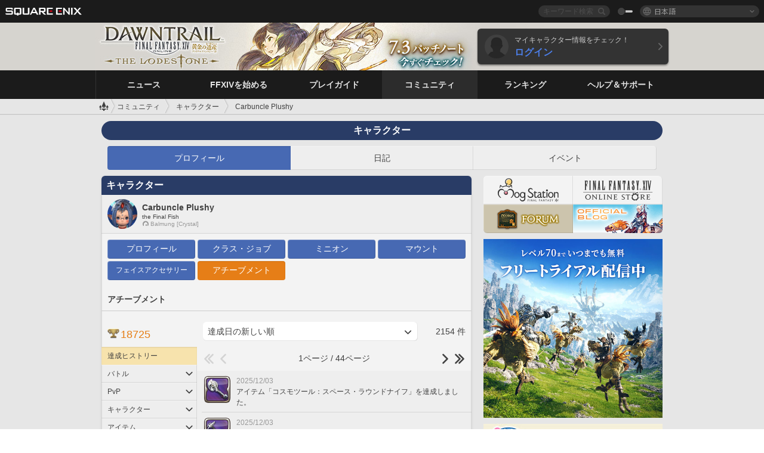

--- FILE ---
content_type: text/html; charset=UTF-8
request_url: https://jp.finalfantasyxiv.com/lodestone/character/221572/achievement/
body_size: 24682
content:
<!DOCTYPE html>
<html lang="ja" class="ja" xmlns:og="http://ogp.me/ns#" xmlns:fb="http://www.facebook.com/2008/fbml">
<head><meta charset="utf-8">

<script>
	window.dataLayer = window.dataLayer || [];
	function gtag(){dataLayer.push(arguments);}
	(function() {
		window.ldst_gtm_variable = {
			'login': 'notloginuser',
			'theme':  'white'
		};
		
		
	})();
</script>

<!-- Google Tag Manager -->
<script>(function(w,d,s,l,i){w[l]=w[l]||[];w[l].push({'gtm.start':
new Date().getTime(),event:'gtm.js'});var f=d.getElementsByTagName(s)[0],
j=d.createElement(s),dl=l!='dataLayer'?'&l='+l:'';j.async=true;j.src=
'https://www.googletagmanager.com/gtm.js?id='+i+dl;f.parentNode.insertBefore(j,f);
})(window,document,'script','dataLayer','GTM-TQ76JZP');</script>
<!-- End Google Tag Manager -->



<title>Carbuncle Plushy | FINAL FANTASY XIV, The Lodestone</title>
<meta name="description" content="Carbuncle Plushyのページです。">
<meta name="keywords" content="FF14,FFXIV,Final Fantasy XIV,Final Fantasy 14,Lodestone,Players site,プレイヤーズサイト,ロードストーン,新生エオルゼア,A Realm Reborn,蒼天のイシュガルド,Heavensward,紅蓮のリベレーター,Stormblood,漆黒のヴィランズ,Shadowbringers,暁月のフィナーレ,Endwalker,黄金のレガシー,Dawntrail,MMORPG,オンラインゲーム">
<meta name="author" content="SQUARE ENIX CO., LTD.">
<meta http-equiv="X-UA-Compatible" content="IE=edge">
<meta name="format-detection" content="telephone=no">

<link rel="alternate" type="application/atom+xml" href="/lodestone/news/news.xml" title="ニュース | FINAL FANTASY XIV, The Lodestone">
<link rel="alternate" type="application/atom+xml" href="/lodestone/news/topics.xml" title="トピックス | FINAL FANTASY XIV, The Lodestone">

<link rel="shortcut icon" type="image/vnd.microsoft.icon" href="https://lds-img.finalfantasyxiv.com/pc/global/images/favicon.ico?1720069015">
<link rel="apple-touch-icon-precomposed" href="https://lds-img.finalfantasyxiv.com/h/0/U2uGfVX4GdZgU1jASO0m9h_xLg.png">
<meta name="msapplication-TileImage" content="https://lds-img.finalfantasyxiv.com/h/0/U2uGfVX4GdZgU1jASO0m9h_xLg.png">

<meta name="msapplication-TileColor" content="#000000">
<link rel="alternate" hreflang="en-gb" href="https://eu.finalfantasyxiv.com/lodestone/character/221572/achievement/">
<link rel="alternate" hreflang="en-us" href="https://na.finalfantasyxiv.com/lodestone/character/221572/achievement/">
<link rel="alternate" hreflang="fr" href="https://fr.finalfantasyxiv.com/lodestone/character/221572/achievement/">
<link rel="alternate" hreflang="de" href="https://de.finalfantasyxiv.com/lodestone/character/221572/achievement/">





<!--[if lt IE 9]>
	<script src="https://lds-img.finalfantasyxiv.com/h/I/SMlNRnAvuilc1lYKBpzKWpmADs.js"></script>

<![endif]-->
<!-- ** CSS ** -->

<link href="https://lds-img.finalfantasyxiv.com/h/F/63Xf73eyjNHwZv3cxSbnEynZzM.css" rel="stylesheet">
<link href="https://lds-img.finalfantasyxiv.com/h/-/tUrZCLFtMgzaHil2OXxbmdw2a0.css" rel="stylesheet">
<link href="https://lds-img.finalfantasyxiv.com/h/N/3LUMH7_OeG7SzdazK8hUB6NNdY.css" rel="stylesheet">
<link href="https://lds-img.finalfantasyxiv.com/h/j/JgAulXN0McN_xRNcKLLbnNh4fs.css" rel="stylesheet">
<link href="https://lds-img.finalfantasyxiv.com/h/U/8CXzMYRfNQUo0ynnZiUfpQl26c.css" rel="stylesheet">
<link href="https://lds-img.finalfantasyxiv.com/h/R/ZRK5y3At2tYcUMKEH5Ld_gFAMg.css" rel="stylesheet">
<link href="https://lds-img.finalfantasyxiv.com/h/g/lRYBZuCfY9_KF92T9NGc4_wZ-c.css" rel="stylesheet">
<link href="https://lds-img.finalfantasyxiv.com/h/L/wO6tEYoqzr48YFT-0KS4ub-r1Y.css" rel="stylesheet">

<link href="https://lds-img.finalfantasyxiv.com/h/e/Bscq1lIEfao6cP1TMAGrA40TVM.css" rel="stylesheet">
	
	<link href="https://lds-img.finalfantasyxiv.com/h/S/QWQ-hwobBgCjxai44TQpx3vAk8.css" rel="stylesheet"
		class="sys_theme_css"
		
			data-theme_white="https://lds-img.finalfantasyxiv.com/h/S/QWQ-hwobBgCjxai44TQpx3vAk8.css"
		
			data-theme_black="https://lds-img.finalfantasyxiv.com/h/b/VRudXfcwzzXFR80GZ4pwfbsgjI.css"
		
	>
	





































<!-- ogp -->
<meta property="fb:app_id" content="">
<meta property="og:type" content="website">
<meta property="og:description" content="Carbuncle Plushyのページです。">
<meta property="og:title" content="Carbuncle Plushy | FINAL FANTASY XIV, The Lodestone">
<meta property="og:url" content="https://jp.finalfantasyxiv.com/lodestone/character/221572/achievement/">
<meta property="og:site_name" content="FINAL FANTASY XIV, The Lodestone">
<meta property="og:locale" content="ja_JP">

	<meta property="og:image" content="https://lds-img.finalfantasyxiv.com/h/B/y8FVep6qdB_JEGEpnUDEbYnMgM.png">




<meta name="twitter:card" content="summary_large_image">

	<meta name="twitter:site" content="@ff_xiv_jp">




<script>
	var base_domain = 'finalfantasyxiv.com';
	var ldst_subdomain = 'jp';
	var ldst_subdomain_suffix = '';
	var strftime_fmt = {
		'dateHHMM_now': '本日 %\u002dH:%M',
		'dateYMDHMS': '%Y/%m/%d %H:%M:%S',
		'dateYMDHM': '%Y/%m/%d %H:%M',
		'dateYMDHM_jp': '%Y/%m/%d %H:%M',
		'dateHM': '%H:%M',
		'dateYMDH': '%Y/%m/%d %H',
		'dateYMD': '%Y/%m/%d',
		'dateEternal': '%Y年%m月%d日',
		'dateYMDW': '%Y/%m/%d(%a)',
		'dateHM': '%H:%M',
		'week.0': '日',
		'week.1': '月',
		'week.2': '火',
		'week.3': '水',
		'week.4': '木',
		'week.5': '金',
		'week.6': '土'
	};
	var base_uri   = '/lodestone/';
	var api_uri    = '/lodestone/api/';
	var static_uri = 'https://lds\u002dimg.finalfantasyxiv.com/';
	var subdomain  = 'jp';
	var csrf_token = '21914858b82d9a7a8382bc1831e7b988773dea03';
	var cis_origin = 'https://secure.square\u002denix.com';
	var ldst_max_image_size = 31457280;
	var eorzeadb = {
		cdn_prefix: 'https://lds\u002dimg.finalfantasyxiv.com/',
		version: '1762847957',
		version_js_uri:  'https://lds-img.finalfantasyxiv.com/pc/global/js/eorzeadb/version.js',
		dynamic_tooltip: false
	};
	var cookie_suffix = '';
	var ldst_is_loggedin = false;
	var show_achievement = false;
</script>
<script src="https://lds-img.finalfantasyxiv.com/h/A/PknAmzDJUZCNhTGtSGGMIGi5k4.js"></script>
<script src="https://lds-img.finalfantasyxiv.com/h/M/as_JV_jXpV9QkpR7VCqWjQTQDc.js"></script>


	



	



</head>
<body id="community" class=" lang_jp">
<!-- Google Tag Manager (noscript) -->
<noscript><iframe src="https://www.googletagmanager.com/ns.html?id=GTM-TQ76JZP"
height="0" width="0" style="display:none;visibility:hidden"></iframe></noscript>
<!-- End Google Tag Manager (noscript) -->




<div class="brand"><div class="brand__section">
	<div class="brand__logo">
		<a href="
				http://www.jp.square-enix.com/
			" target="_blank"><img src="https://lds-img.finalfantasyxiv.com/h/a/1LbK-2Cqoku3zorQFR0VQ6jP0Y.png" width="130" height="14" alt="SQUARE ENIX">
		</a>
	</div>

	
		<div class="brand__search">
			<form action="/lodestone/community/search/" class="brand__search__form">
				<div class="brand__search__focus_bg"></div>
				<div class="brand__search__base_bg"></div>
				<input type="text" id="txt_search" class="brand__search--text" name="q" placeholder="キーワード検索">
				<input type="submit" id="bt_search" class="brand__search--btn" value="">
			</form>
		</div>
	

	
		<div class="brand__theme sys_theme_switcher">
			<a href="javascript:void(0);"><i class="brand__theme--white sys_theme active js__tooltip" data-tooltip="スキン（黒）" data-theme="white"></i></a>
			<a href="javascript:void(0);"><i class="brand__theme--black sys_theme js__tooltip" data-tooltip="スキン（白）" data-theme="black"></i></a>
		</div>
	

	<div class="brand__lang dropdown_trigger_box">
		<a href="javascript:void(0);" class="brand__lang__btn dropdown_trigger">日本語</a>
		<ul class="brand__lang__select dropdown">
		
			<li><a href="https://jp.finalfantasyxiv.com/lodestone/character/221572/achievement/">日本語</a></li>
		
			<li><a href="https://eu.finalfantasyxiv.com/lodestone/character/221572/achievement/">English (UK)</a></li>
		
			<li><a href="https://na.finalfantasyxiv.com/lodestone/character/221572/achievement/">English (US)</a></li>
		
			<li><a href="https://fr.finalfantasyxiv.com/lodestone/character/221572/achievement/">Français</a></li>
		
			<li><a href="https://de.finalfantasyxiv.com/lodestone/character/221572/achievement/">Deutsch</a></li>
		
		</ul>
	</div>


	
</div></div>


	
		
<header class="l__header">
	<div class="l__header__inner l__header__bg_image" style="background-image: url(https://lds-img.finalfantasyxiv.com/banner/1472/headerImage_7_3_ja.jpg);">
		<a href="/lodestone/" class="l__header__link_top"></a>

		
		<a href="/lodestone/topics/detail/46aaec3b778d1f8382ea83fd5c7bf090c5d79d7d/?utm_source=lodestone&amp;utm_medium=pc_header&amp;utm_campaign=jp_7_3patch	" class="l__header__link_management"></a>

		<div class="l__header__login clearfix"><a href="/lodestone/account/login/" class="l__header__login__btn">
			<img src="https://lds-img.finalfantasyxiv.com/h/z/6PLTZ82M99GJ7tKOee1RSwvNrQ.png" width="40" height="40" alt="" class="l__header__login__chara_silhouette">
			<div class="l__header__login__txt">
				<p>マイキャラクター情報をチェック！</p>
				<div>ログイン</div>
			</div>
		</a></div>

	</div>
</header>

	

	
		

	



	

<div class="global-nav">
	<nav class="main-nav jp">
		<ul class="main-nav__area main-nav__area__community clearfix ">
			<li class="main-nav__news main-nav__item">
				<a href="/lodestone/news/" onClick="ldst_ga('send', 'event', 'lodestone_lo', 'pc_main-menu', 'ja_news-top');"><span>ニュース</span></a>
				<nav class="sub-nav">
					<div class="sub-nav__area ">

						
						<div class="sub-nav__list sub-nav__news">
							<div class="sub-nav__list__inner">
								<ul class="sub-nav__news__icon">
									<li>
										<a href="/lodestone/news/" onClick="ldst_ga('send', 'event', 'lodestone_lo', 'pc_sub-menu', 'ja_news_top');"><div>
											<img src="https://lds-img.finalfantasyxiv.com/h/8/2GwuzUcvqLa-hgQeLUyd8xarI8.png" width="32" height="32" alt="最新ニュース">
											最新ニュース
										</div></a>
									</li>
									<li>
										<a href="/lodestone/topics/" onClick="ldst_ga('send', 'event', 'lodestone_lo', 'pc_sub-menu', 'ja_news_topics');"><div>
											<img src="https://lds-img.finalfantasyxiv.com/h/5/67ZyAIzQUaYoWBmyvFwNvGmCnQ.png" width="32" height="32" alt="トピックス">
											トピックス
										</div></a>
									</li>
									<li>
										<a href="/lodestone/news/category/1" onClick="ldst_ga('send', 'event', 'lodestone_lo', 'pc_sub-menu', 'ja_news_notices');"><div>
											<img src="https://lds-img.finalfantasyxiv.com/h/-/Y5JdwnEWYfyO7OlH27eKIm91Ok.png" width="32" height="32" alt="お知らせ">
											お知らせ
										</div></a>
									</li>
									<li>
										<a href="/lodestone/news/category/2" onClick="ldst_ga('send', 'event', 'lodestone_lo', 'pc_sub-menu', 'ja_news_maintenance');"><div>
											<img src="https://lds-img.finalfantasyxiv.com/h/s/-JfULvMAf26L7AaU1OGaGYwanI.png" width="32" height="32" alt="メンテナンス">
											メンテナンス
										</div></a>
									</li>
									<li>
										<a href="/lodestone/news/category/3" onClick="ldst_ga('send', 'event', 'lodestone_lo', 'pc_sub-menu', 'ja_news_updates');"><div>
											<img src="https://lds-img.finalfantasyxiv.com/h/p/HPudyOQcwdv97RBwj3FQC552ps.png" width="32" height="32" alt="アップデート">
											アップデート
										</div></a>
									</li>
									<li>
										<a href="/lodestone/news/category/4" onClick="ldst_ga('send', 'event', 'lodestone_lo', 'pc_sub-menu', 'ja_news_Status');"><div>
											<img src="https://lds-img.finalfantasyxiv.com/h/S/-IC2xIQhTl2ymYW7deE1fOII04.png" width="32" height="32" alt="障害情報">
											障害情報
										</div></a>
									</li>
								</ul>
								<ul class="sub-nav__news__text">
									<li><a href="/lodestone/special/patchnote_log/" onClick="ldst_ga('send', 'event', 'lodestone_lo', 'pc_sub-menu', 'ja_news_patch-notes_special-sites');"><div>
										パッチノート＆パッチ特設サイト一覧
										<span class="update">
											<span id="datetime-af289940863">-</span><script>document.getElementById('datetime-af289940863').innerHTML = ldst_strftime(1764230400, 'YMD');</script> Updated
										</span>
									</div></a></li>
									<li><a href="/lodestone/special/update_log/" onClick="ldst_ga('send', 'event', 'lodestone_lo', 'pc_sub-menu', 'ja_news_lodestone-update-notes');"><div>
										<span class="sub_text">公式プレイヤーズサイト</span>
										Lodestone更新情報
										<span class="update">
											<span id="datetime-7e9cdfb099a">-</span><script>document.getElementById('datetime-7e9cdfb099a').innerHTML = ldst_strftime(1762848000, 'YMD');</script> Updated
										</span>
									</div></a></li>
									<li><a href="/lodestone/worldstatus/" onClick="ldst_ga('send', 'event', 'lodestone_lo', 'pc_sub-menu', 'ja_news_server-status');"><div>
										ワールド稼働状況
									</div></a></li>
								</ul>
							</div>
						</div>


					</div>
				</nav>

			</li>
			<li class="main-nav__promotion main-nav__item">
				<a href="/" onClick="ldst_ga('send', 'event', 'lodestone_lo', 'pc_main-menu', 'ja_begin-ff14-top');"><span>FFXIVを始める</span></a>
				<nav class="sub-nav ">
					<div class="sub-nav__area ">

						
						<div class="sub-nav__list sub-nav__promotion">
							<div class="sub-nav__list__inner">
								<div class="sub-nav__promotion__inner">
									<div class="sub-nav__promotion__link">
										<div class="sub-nav__promotion__top">
											<a href="/" onClick="ldst_ga('send', 'event', 'lodestone_lo', 'pc_sub-menu', 'ja_begin-ff14_pr');"><img src="https://lds-img.finalfantasyxiv.com/h/w/sxx2IhwyClmVCm5weOach6sQeM.jpg" width="632" height="140" alt="ファイナルファンタジーXIV: 新生エオルゼア"></a>
										</div>
										<ul class="sub-nav__promotion__page">
											<li><a href="/benchmark/" onClick="ldst_ga('send', 'event', 'lodestone_lo', 'pc_sub-menu', 'ja_begin-ff14_benchmark');">
												<img src="https://lds-img.finalfantasyxiv.com/h/x/yLkmDjeDW9cU_l1mWtbQUnVIhs.png" width="64" height="40" alt="ベンチマーク">
												<span>ベンチマーク</span>
											</a></li>
											<li><a href="
												
													https://www.finalfantasyxiv.com/freetrial/?utm_source=lodestone_lo&utm_medium=pc_gmenu&utm_campaign=jp_freetrial
												" onClick="ldst_ga('send', 'event', 'lodestone_lo', 'pc_sub-menu', 'ja_begin-ff14_freetrial');">
												<img src="https://lds-img.finalfantasyxiv.com/h/c/tWvZpXDc_g6yQd5YKK2k5jhuns.png" width="64" height="40" alt="無料体験プレイ">
												<span>無料体験プレイ</span>
											</a></li>
											<li><a href="/product/" onClick="ldst_ga('send', 'event', 'lodestone_lo', 'pc_sub-menu', 'ja_begin-ff14_product');">
												<img src="https://lds-img.finalfantasyxiv.com/h/m/NCNLGrn3U9M85ky-NscraujvN8.png" width="64" height="40" alt="商品情報">
												<span>商品情報</span>
											</a></li>
											<li><a href="/winning/" onClick="ldst_ga('send', 'event', 'lodestone_lo', 'pc_sub-menu', 'ja_begin-ff14_awards');">
												<img src="https://lds-img.finalfantasyxiv.com/h/j/udWU20sWmhYoEsQ_FtrAzVwJ3Q.png" width="64" height="40" alt="受賞・ノミネート歴">
												<span>受賞・ノミネート歴</span>
											</a></li>
										</ul>
									</div>
									<div class="sub-nav__promotion__patch_site">
										<a href="/dawntrail/" onClick="ldst_ga('send', 'event', 'lodestone_lo', 'pc_sub-menu', 'ja_begin-ff14_latest-expansion');"><span>
											<img src="https://lds-img.finalfantasyxiv.com/h/a/3vbighaFf1Fjdbb7xzY-motFyA.png" width="296" height="232" alt="黄金のレガシー 特設サイト">
										</span></a>
									</div>
								</div>
							</div>
						</div>

					</div>
				</nav>
			</li>
			<li class="main-nav__playguide main-nav__item">
				<a href="/lodestone/playguide/" onClick="ldst_ga('send', 'event', 'lodestone_lo', 'pc_main-menu', 'ja_playguide-top');"><span>プレイガイド</span></a>
				<nav class="sub-nav ">
					<div class="sub-nav__area ">

						
						<div class="sub-nav__list sub-nav__playguide">
							<div class="sub-nav__list__inner">
								<ul class="sub-nav__playguide__list">
									<li><a href="/lodestone/playguide/" onClick="ldst_ga('send', 'event', 'lodestone_lo', 'pc_sub-menu', 'ja_playguide_playguide-top');">
										<img src="https://lds-img.finalfantasyxiv.com/h/P/Lfl3LVb9KMPa5Ye8yxftZkelbc.png" width="40" height="40" alt="プレイガイド<br />トップ">
										<span>プレイガイド<br />トップ</span>
									</a></li>
									<li><a href="/lodestone/playguide/#game_playguide" onClick="ldst_ga('send', 'event', 'lodestone_lo', 'pc_sub-menu', 'ja_playguide_game-playguide');">
										<img src="https://lds-img.finalfantasyxiv.com/h/q/qy4dUGMNkjoyVqPweYMIpOApik.png" width="40" height="40" alt="ゲームプレイガイド<br />初心者ガイド">
										<span>ゲームプレイガイド<br />初心者ガイド</span>
										<span class="update">
											<span id="datetime-7b167a18b6e">-</span><script>document.getElementById('datetime-7b167a18b6e').innerHTML = ldst_strftime(1759824000, 'YMD');</script> Updated
										</span>
									</a></li>
									<li><a href="/lodestone/playguide/db/" onClick="ldst_ga('send', 'event', 'lodestone_lo', 'pc_sub-menu', 'ja_playguide_databese');">
										<img src="https://lds-img.finalfantasyxiv.com/h/N/OYPWhQVCkovUbVcMMck0O4HABU.png" width="40" height="40" alt="エオルゼアデータベース">
										<span>エオルゼア<br />データベース</span>
										<span class="update">
											<span id="datetime-9c2ac81ddb3">-</span><script>document.getElementById('datetime-9c2ac81ddb3').innerHTML = ldst_strftime(1762848000, 'YMD');</script> Updated
										</span>
									</a></li>
									<li><a href="/lodestone/playguide/#content_guide" onClick="ldst_ga('send', 'event', 'lodestone_lo', 'pc_sub-menu', 'ja_playguide_contents-guide');">
										<img src="https://lds-img.finalfantasyxiv.com/h/W/wlHP1NMpdQHcPKUG-swlv71fhE.png" width="40" height="40" alt="ゲームコンテンツガイド">
										<span>ゲームコンテンツ<br />ガイド</span>
										<span class="update">
											<span id="datetime-97009fdabf2">-</span><script>document.getElementById('datetime-97009fdabf2').innerHTML = ldst_strftime(1759824000, 'YMD');</script> Updated
										</span>
									</a></li>
									<li><a href="/lodestone/playguide/#side_storyes" onClick="ldst_ga('send', 'event', 'lodestone_lo', 'pc_sub-menu', 'ja_playguide_side-story');">
										<img src="https://lds-img.finalfantasyxiv.com/h/Z/1QWgBsVU7ZboWyMZlRjCQcDRJg.png" width="40" height="40" alt="世界設定<br />サイドストーリー">
										<span>世界設定<br />サイドストーリー</span>
										<span class="update">
											<span id="datetime-3b530d83764">-</span><script>document.getElementById('datetime-3b530d83764').innerHTML = ldst_strftime(1758268800, 'YMD');</script> Updated
										</span>
									</a></li>
									<li><a href="/lodestone/playguide/#option_service" onClick="ldst_ga('send', 'event', 'lodestone_lo', 'pc_sub-menu', 'ja_playguide_option-service');">
										<img src="https://lds-img.finalfantasyxiv.com/h/K/4fXwcEoJzDEmFRt-tD7PeeKvjE.png" width="40" height="40" alt="オプションサービス">
										<span>オプションサービス</span>
									</a></li>
								</ul>
							</div>
						</div>

					</div>
				</nav>

			</li>
			<li class="main-nav__community main-nav__item">
				<a href="/lodestone/community/" onClick="ldst_ga('send', 'event', 'lodestone_lo', 'pc_main-menu', 'ja_community-top');"><span>コミュニティ</span></a>
				<nav class="sub-nav">
					<div class="sub-nav__area">

						
						<div class="sub-nav__list sub-nav__community">
							<div class="sub-nav__list__inner sub-nav__community__flex">
								<div class="sub-nav__community__link">
									<div class="sub-nav__community__top">
										<div class="sub-nav__community__top__wrapper">
											<h2 class="sub-nav__community__title"><img src="https://lds-img.finalfantasyxiv.com/h/q/GiEpnP3oCXluFjrlPlM-mgIbS8.png" width="16" height="16" alt="コミュニティ">コミュニティ</h2>
											<ul class="sub-nav__community__list">
												<li><a href="/lodestone/community/" onClick="ldst_ga('send', 'event', 'lodestone_lo', 'pc_sub-menu', 'ja_community_community-top');">
													<img src="https://lds-img.finalfantasyxiv.com/h/i/Sa5YF2-VFf4IJ1cjjFAbPf4GWg.png" width="40" height="40" alt="コミュニティ<br />ウォール">
													<span>コミュニティ<br />ウォール</span>
												</a></li>
												<li><a href="/lodestone/blog/" onClick="ldst_ga('send', 'event', 'lodestone_lo', 'pc_sub-menu', 'ja_community_blog');">
													<img src="https://lds-img.finalfantasyxiv.com/h/h/6gPbLbzUQ_omC_mdXFUA3zPy7I.png" width="40" height="40" alt="日記">
													<span>日記</span>
												</a></li>
											</ul>
										</div>
										<div class="sub-nav__community__top__wrapper">
											<h2 class="sub-nav__community__title"><img src="https://lds-img.finalfantasyxiv.com/h/d/in_Sbc6SzxLU--Npa7URI-_kdg.png" width="16" height="16" alt="募集">募集</h2>
											<ul class="sub-nav__community__list">
												<li><a href="/lodestone/community_finder/" onClick="ldst_ga('send', 'event', 'lodestone_lo', 'pc_sub-menu', 'ja_community_community-finder');">
													<img src="https://lds-img.finalfantasyxiv.com/h/V/kHxwEjpY-Fme83ta8VIfi1kyLU.png" width="40" height="40" alt="コミュニティ<br />ファインダー">
													<span>コミュニティ<br />ファインダー</span>
												</a></li>
												<li><a href="/lodestone/event/" onClick="ldst_ga('send', 'event', 'lodestone_lo', 'pc_sub-menu', 'ja_community_event-party');">
													<img src="https://lds-img.finalfantasyxiv.com/h/0/k5jD6-BJZHwKA2CtbNcDYZR6oY.png" width="40" height="40" alt="イベント＆パーティ募集">
													<span>イベント＆<br />パーティ募集</span>
												</a></li>
											</ul>
										</div>
									</div>
									<div class="sub-nav__community__search">
										<h2 class="sub-nav__community__title"><img src="https://lds-img.finalfantasyxiv.com/h/X/uQVT3DEl1xlFWHu3UZU4-RBtVk.png" width="16" height="16" alt="検索">検索</h2>
										<ul class="sub-nav__community__list sub-nav__community__search__list">
											<li><a href="/lodestone/character/" onClick="ldst_ga('send', 'event', 'lodestone_lo', 'pc_sub-menu', 'ja_community_chara-search');">
												<img src="https://lds-img.finalfantasyxiv.com/h/5/YcEF3K-5SgqU0BxZtT0D1Zsa2A.png" width="40" height="40" alt="キャラクター検索">
												<span>キャラクター検索</span>
											</a></li>
											<li><a href="/lodestone/linkshell/" onClick="ldst_ga('send', 'event', 'lodestone_lo', 'pc_sub-menu', 'ja_community_ls-search');">
												<img src="https://lds-img.finalfantasyxiv.com/h/b/SPCgcBAk4HvMngGzk6H4MfSINg.png" width="40" height="40" alt="リンクシェル検索">
												<span>リンクシェル検索</span>
											</a></li>
											<li><a href="/lodestone/crossworld_linkshell/" onClick="ldst_ga('send', 'event', 'lodestone_lo', 'pc_sub-menu', 'ja_community_cwls-search');">
												<img src="https://lds-img.finalfantasyxiv.com/h/L/NUGcPcy-C8jvx6oKgEXgwJ1ePE.png" width="40" height="40" alt="CWLS検索">
												<span>CWLS検索</span>
											</a></li>
											<li><a href="/lodestone/freecompany/" onClick="ldst_ga('send', 'event', 'lodestone_lo', 'pc_sub-menu', 'ja_community_fc-search');">
												<img src="https://lds-img.finalfantasyxiv.com/h/q/GJ-lsgAtsCCDwCm9te3a5sCjpU.png" width="40" height="40" alt="フリーカンパニー検索">
												<span>フリーカンパニー検索</span>
											</a></li>
											<li><a href="/lodestone/pvpteam/" onClick="ldst_ga('send', 'event', 'lodestone_lo', 'pc_sub-menu', 'ja_community_pvp-team-search');">
												<img src="https://lds-img.finalfantasyxiv.com/h/K/vZf_pjL1HRJCDF9mxKFKb8iISc.png" width="40" height="40" alt="PvPチーム検索">
												<span>PvPチーム検索</span>
											</a></li>
										</ul>
									</div>
								</div>
								<div class="sub-nav__community__side">
									<div class="sub-nav__community__forum">
										<ul class="sub-nav__community__forum__list">
											<li><a href="https://forum.square-enix.com/ffxiv/forum.php" target="_blank" onClick="ldst_ga('send', 'event', 'lodestone_lo', 'pc_sub-menu', 'ja_community_forum');">
												<div class="forum">
													<i><img src="https://lds-img.finalfantasyxiv.com/h/r/maZ-sHaqn4PMFANUlbH4GzztFM.png" width="40" height="40" alt="フォーラム">
													</i><span>フォーラム</span>
												</div>
											</a></li>
											<li><a href="https://forum.square-enix.com/ffxiv/search.php?do=getdaily_ll&contenttype=vBForum_Post" target="_blank" onClick="ldst_ga('send', 'event', 'lodestone_lo', 'pc_sub-menu', 'ja_community_forum-new-posts');">
												<div>
													<i><img src="https://lds-img.finalfantasyxiv.com/h/p/hIKumMfCocoSfxWeUUUIL78Jhg.png" width="16" height="16" alt="">
													</i><span>新着</span>
												</div>
											</a></li>
											<li><a href="
													
														https://forum.square-enix.com/ffxiv/search.php?do=process&search_type=1&contenttypeid=1&devtrack=1&starteronly=0&showposts=1&childforums=1&forumchoice[]=512
													" target="_blank" onClick="ldst_ga('send', 'event', 'lodestone_lo', 'pc_sub-menu', 'ja_community_forum-dev-tracker');">
												<div>
													<i><img src="https://lds-img.finalfantasyxiv.com/h/p/hIKumMfCocoSfxWeUUUIL78Jhg.png" width="16" height="16" alt="">
													</i><span>Dev Tracker</span>
												</div>
											</a></li>
										</ul>
									</div>
									<ul class="sub-nav__community__fankit">
										<li><a href="/lodestone/special/fankit/" onClick="ldst_ga('send', 'event', 'lodestone_lo', 'pc_sub-menu', 'ja_community_fankit');">
											<div>
												<span>ファンキット</span>
												<span class="update">
													<span id="datetime-857a6ace7e3">-</span><script>document.getElementById('datetime-857a6ace7e3').innerHTML = ldst_strftime(1764230400, 'YMD');</script> Updated
												</span>
											</div>
										</a></li>
									</ul>
								</div>
							</div>
						</div>

					</div>
				</nav>

			</li>
			<li class="main-nav__ranking main-nav__item">
				<a href="/lodestone/ranking/" onClick="ldst_ga('send', 'event', 'lodestone_lo', 'pc_main-menu', 'ja_ranking-top');"><span>ランキング</span></a>
					<nav class="sub-nav ">
						<div class="sub-nav__area ">

							
							<div class="sub-nav__list sub-nav__ranking">
								<div class="sub-nav__list__inner">
									<ul class="sub-nav__ranking__list">
										<li><a href="/lodestone/ranking/" onClick="ldst_ga('send', 'event', 'lodestone_lo', 'pc_sub-menu', 'ja_ranking_ranking-top');">
											<img src="https://lds-img.finalfantasyxiv.com/h/E/NtymEFiUJfAh25ffTrADsVFkLQ.png" width="40" height="40" alt="ランキングトップ">
											<span>ランキングトップ</span>
										</a></li>
										<li><a href="/lodestone/ranking/crystallineconflict/" onClick="ldst_ga('send', 'event', 'lodestone_lo', 'pc_sub-menu', 'ja_ranking_feast');">
											<img src="https://lds-img.finalfantasyxiv.com/h/K/vZf_pjL1HRJCDF9mxKFKb8iISc.png" width="40" height="40" alt="クリスタルコンフリクト<br />ランキング">
											<span>クリスタルコンフリクト<br />ランキング</span>
										</a></li>
										<li><a href="/lodestone/ranking/frontline/weekly/" onClick="ldst_ga('send', 'event', 'lodestone_lo', 'pc_sub-menu', 'ja_ranking_frontline');">
											<img src="https://lds-img.finalfantasyxiv.com/h/K/vZf_pjL1HRJCDF9mxKFKb8iISc.png" width="40" height="40" alt="フロントライン<br />ランキング">
											<span>フロントライン<br />ランキング</span>
										</a></li>
										<li><a href="/lodestone/ranking/gc/weekly/" onClick="ldst_ga('send', 'event', 'lodestone_lo', 'pc_sub-menu', 'ja_ranking_gc');">
											<img src="https://lds-img.finalfantasyxiv.com/h/o/uRmujlTx4X_5c6wETNxssK1d_4.png" width="40" height="40" alt="グランドカンパニー<br />ランキング">
											<span>グランドカンパニー<br />ランキング</span>
										</a></li>
										<li><a href="/lodestone/ranking/fc/weekly/" onClick="ldst_ga('send', 'event', 'lodestone_lo', 'pc_sub-menu', 'ja_ranking_fc');">
											<img src="https://lds-img.finalfantasyxiv.com/h/q/GJ-lsgAtsCCDwCm9te3a5sCjpU.png" width="40" height="40" alt="フリーカンパニー<br />ランキング">
											<span>フリーカンパニー<br />ランキング</span>
										</a></li>
									</ul>
									<ul class="sub-nav__ranking__list">
										<li><a href="/lodestone/ranking/deepdungeon4/" onClick="ldst_ga('send', 'event', 'lodestone_lo', 'pc_sub-menu', 'ja_ranking_deepdungeon4');">
											<img src="https://lds-img.finalfantasyxiv.com/h/_/qP22LgUoAFKDTRayb_TEYu6d7g.png" width="40" height="40" alt="ピルグリム・トラバース<br />ランキング">
											<span>ピルグリム・トラバース<br />ランキング</span>
										</a></li>
										<li><a href="/lodestone/ranking/deepdungeon3/" onClick="ldst_ga('send', 'event', 'lodestone_lo', 'pc_sub-menu', 'ja_ranking_deepdungeon3');">
											<img src="https://lds-img.finalfantasyxiv.com/h/_/qP22LgUoAFKDTRayb_TEYu6d7g.png" width="40" height="40" alt="オルト・エウレカ<br />ランキング">
											<span>オルト・エウレカ<br />ランキング</span>
										</a></li>
										<li><a href="/lodestone/ranking/deepdungeon2/" onClick="ldst_ga('send', 'event', 'lodestone_lo', 'pc_sub-menu', 'ja_ranking_deepdungeon2');">
											<img src="https://lds-img.finalfantasyxiv.com/h/_/qP22LgUoAFKDTRayb_TEYu6d7g.png" width="40" height="40" alt="アメノミハシラ<br />ランキング">
											<span>アメノミハシラ<br />ランキング</span>
										</a></li>
										<li><a href="/lodestone/ranking/deepdungeon/" onClick="ldst_ga('send', 'event', 'lodestone_lo', 'pc_sub-menu', 'ja_ranking_deepdungeon');">
											<img src="https://lds-img.finalfantasyxiv.com/h/p/op9iPrlMmYgTK3Q6NQKifyQOGA.png" width="40" height="40" alt="死者の宮殿<br />ランキング">
											<span>死者の宮殿<br />ランキング</span>
										</a></li>
									</ul>
								</div>
							</div>

						</div>
					</nav>

			</li>
			<li class="main-nav__help main-nav__item">
				<a href="/lodestone/help/" onClick="ldst_ga('send', 'event', 'lodestone_lo', 'pc_main-menu', 'ja_help-support-top');"><span>ヘルプ＆サポート</span></a>
				<nav class="sub-nav ">
					<div class="sub-nav__area ">

						
						<div class="sub-nav__list sub-nav__help">
							<div class="sub-nav__list__inner">
								<ul class="sub-nav__help__list">
									<li><a href="/lodestone/help/" onClick="ldst_ga('send', 'event', 'lodestone_lo', 'pc_sub-menu', 'ja_help-support_help-support-top');">
										<span>ヘルプ＆サポートトップ</span>
									</a></li>
									<li><a href="/lodestone/help/about_the_lodestone/" onClick="ldst_ga('send', 'event', 'lodestone_lo', 'pc_sub-menu', 'ja_help-support_about-lodestone');">
										<span>サイトのご利用について</span>
									</a></li>
									<li><a href="
										
											https://support.jp.square-enix.com/faq.php?id=5381&la=0
										" onClick="ldst_ga('send', 'event', 'lodestone_lo', 'pc_sub-menu', 'ja_help-support_faq');">
										<span>よくあるご質問</span>
									</a></li>
									<li><a href="
										
											https://www.jp.square-enix.com/account/
										" onClick="ldst_ga('send', 'event', 'lodestone_lo', 'pc_sub-menu', 'ja_help-support_sqex-account');">
										<span>スクウェア・エニックス アカウントについて</span>
									</a></li>
								</ul>
								<ul class="sub-nav__help__other">
									<li><a href="
										
											https://support.jp.square-enix.com/rule.php?id=5381&la=0
										" onClick="ldst_ga('send', 'event', 'lodestone_lo', 'pc_sub-menu', 'ja_help-support_rule-policies');">
										<div>
											<i><img src="https://lds-img.finalfantasyxiv.com/h/p/hIKumMfCocoSfxWeUUUIL78Jhg.png" width="16" height="16" alt="">
											</i><span>ルール＆ポリシー</span>
										</div>
									</a></li>
									<li><a href="
										
											https://support.jp.square-enix.com/main.php?id=5381&la=0
										" onClick="ldst_ga('send', 'event', 'lodestone_lo', 'pc_sub-menu', 'ja_help-support_customer-service');">
										<div>
											<i><img src="https://lds-img.finalfantasyxiv.com/h/p/hIKumMfCocoSfxWeUUUIL78Jhg.png" width="16" height="16" alt="">
											</i><span>お問い合わせ</span>
										</div>
									</a></li>
									<li><a href="https://secure.square-enix.com/account/app/svc/mogstation/" target="_blank" onClick="ldst_ga('send', 'event', 'lodestone_lo', 'pc_sub-menu', 'ja_help-support_mogstation');">
										<div>
											<i class="ic_mogst"><img src="https://lds-img.finalfantasyxiv.com/h/S/6IKp0hN6xQqTYPgnPIsd2fjzSI.png" width="32" height="32" alt="">
											</i><span>モグステーション</span>
										</div>
									</a></li>
								</ul>
							</div>
						</div>

					</div>
				</nav>

			</li>
		</ul>
	</nav>
</div>

	


<div class="ldst__bg">
	
		<div id="breadcrumb">
			<ul itemscope itemscope itemtype="https://schema.org/BreadcrumbList" class="clearfix">
				<li class="breadcrumb__home" itemprop="itemListElement" itemscope itemtype="https://schema.org/ListItem">
					<a href="/lodestone/" itemprop="item"><span itemprop="name">HOME</span></a>
					<meta itemprop="position" content="1" />
				</li>
				
				
					
					
					
						<li itemprop="itemListElement" itemscope itemtype="https://schema.org/ListItem">
							<a href="/lodestone/community/" itemprop="item" class="breadcrumb__link"><span itemprop="name">コミュニティ</span></a>
							<meta itemprop="position" content="2" />
						</li>
					
				
					
					
					
						<li itemprop="itemListElement" itemscope itemtype="https://schema.org/ListItem">
							<a href="/lodestone/character/" itemprop="item" class="breadcrumb__link"><span itemprop="name">キャラクター</span></a>
							<meta itemprop="position" content="3" />
						</li>
					
				
					
					
					
						<li itemprop="itemListElement" itemscope itemtype="https://schema.org/ListItem">
							<span itemprop="name">Carbuncle Plushy</span>
							<meta itemprop="position" content="4" />
						</li>
					
				
			</ul>
		</div>
	

	<h1 class="heading__title">キャラクター</h1>

	
		
<nav class="btn__corner_block">
	<ul class="btn__corner_block--3">
		
			<li>
				<a href="/lodestone/character/221572/" class="btn__menu btn__menu--active">プロフィール</a>
			</li>
			<li>
				<a href="/lodestone/character/221572/blog/" class="btn__menu">日記</a>
			</li>
			<li>
				<a href="/lodestone/character/221572/event/" class="btn__menu">イベント</a>
			</li>
		
	</ul>
</nav>

	

	<div class="ldst__contents clearfix">
	
		<div class="ldst__main">



<div id="character" class="ldst__window">
	<h2 class="heading--lg">キャラクター</h2>

	
		


<div class="frame__chara js__toggle_wrapper">
	<a href="/lodestone/character/221572/" class="frame__chara__link state_btn">
		<div class="frame__chara__face">
			

			
				<img src="https://img2.finalfantasyxiv.com/f/bc06e6695e04bf7354f5b31255b55a88_7a573cbc0cda3a3dfc1795cb3d9f7b23fc0.jpg?1765440234" width="40" height="40" alt="">
			
		</div>
		<div class="frame__chara__box">
			
			<p class="frame__chara__name">Carbuncle Plushy</p>
			<p class="frame__chara__title">the Final Fish</p>
			<p class="frame__chara__world"><i class="xiv-lds xiv-lds-home-world js__tooltip" data-tooltip="ホームワールド"></i>Balmung [Crystal]</p>
		</div>
	</a>



	
</div>

<ul class="character__profile_tab js__character_menu clearfix"><li><a href="/lodestone/character/221572/#profile">プロフィール</a></li><li class="character_menu__link"><a href="/lodestone/character/221572/class_job/">クラス・ジョブ</a></li><li class="character_menu__link"><a href="/lodestone/character/221572/minion/">ミニオン</a></li><li class="character_menu__link"><a href="/lodestone/character/221572/mount/">マウント</a></li><li class="character_menu__link faceaccessory"><a href="/lodestone/character/221572/faceaccessory/">フェイスアクセサリー</a></li><li class="character_menu__link"><a href="/lodestone/character/221572/achievement/" class="selected">アチーブメント</a></li></ul>

	

	<div class="character__content selected" id="anchor_achievement">
		<h3 class="heading--md">アチーブメント</h3>
		<div class="clearfix parts__space--add">
			<div class="ldst__category">
				<p class="achievement__point">18725</p>

<nav class="achievement__category"><dl class="btn__category"><dt class="sys_toggle_button"><a href="/lodestone/character/221572/achievement/#anchor_achievement" class="top active">達成ヒストリー<i class="icon-list__toggle"></i></a></dt><dt class="sys_toggle_button"><a href="/lodestone/character/221572/achievement/kind/1/#anchor_achievement">バトル<i class="icon-list__toggle"></i></a></dt><dt class="sys_toggle_button"><a href="/lodestone/character/221572/achievement/kind/2/#anchor_achievement">PvP<i class="icon-list__toggle"></i></a></dt><dt class="sys_toggle_button"><a href="/lodestone/character/221572/achievement/kind/3/#anchor_achievement">キャラクター<i class="icon-list__toggle"></i></a></dt><dt class="sys_toggle_button"><a href="/lodestone/character/221572/achievement/kind/4/#anchor_achievement">アイテム<i class="icon-list__toggle"></i></a></dt><dt class="sys_toggle_button"><a href="/lodestone/character/221572/achievement/kind/5/#anchor_achievement">製作・採集<i class="icon-list__toggle"></i></a></dt><dt class="sys_toggle_button"><a href="/lodestone/character/221572/achievement/kind/8/#anchor_achievement">クエスト<i class="icon-list__toggle"></i></a></dt><dt class="sys_toggle_button"><a href="/lodestone/character/221572/achievement/kind/11/#anchor_achievement">探検<i class="icon-list__toggle"></i></a></dt><dt class="sys_toggle_button"><a href="/lodestone/character/221572/achievement/kind/12/#anchor_achievement">グランドカンパニー<i class="icon-list__toggle"></i></a></dt><dt class="sys_toggle_button"><a href="/lodestone/character/221572/achievement/kind/13/#anchor_achievement">レガシー<i class="icon-list__toggle"></i></a></dt></dl></nav>


<a href="/lodestone/character/221572/sixth_astral_era/" class="btn__astral_era">第六星暦ヒストリー</a>


			</div>

			<div class="ldst__achievement">
				
					<div class="achievement__pulldown">
						<div class="select-pulldown ja">
							
							
								<form action="?">
									<select name="order" onchange="this.form.submit()" class="select-pulldown__open">
										<option value="1">達成日の新しい順</option>
										<option value="2">達成日の古い順</option>
									</select>
								</form>
							
						</div>
						<div class="parts__total">2154 件</div>
					</div>
					
<ul class="btn__pager">
	
		<li><a href="javascript:void(0);" class="icon-list__pager btn__pager__prev--all btn__pager__no"></a></li>
		<li><a href="javascript:void(0);" class="icon-list__pager btn__pager__prev btn__pager__no"></a></li>
	

	<li class="btn__pager__current">1ページ / 44ページ</li>

	
		<li><a href="https://jp.finalfantasyxiv.com/lodestone/character/221572/achievement/?page=2#anchor_achievement" class="icon-list__pager btn__pager__next js__tooltip" data-tooltip="次へ"></a></li>
		<li><a href="https://jp.finalfantasyxiv.com/lodestone/character/221572/achievement/?page=44#anchor_achievement" class="icon-list__pager btn__pager__next--all js__tooltip" data-tooltip="最後へ"></a></li>
	
</ul>



					<ul>
					
						<li class="entry">
							<a href="/lodestone/character/221572/achievement/detail/3796/" class="entry__achievement">
								<div class="entry__achievement__item">
									<div class="entry__achievement__frame">
										<img src="https://lds-img.finalfantasyxiv.com/itemicon/6c/6ca70dd7e955a49ae576ec24d353bb3f2007b237.png?n7.38" width="40" height="40" alt="">
									</div>
								</div>
								<div class="entry__achievement--list entry__achievement--history">
									<time class="entry__activity__time">

<span id="datetime-02e47c40447">-</span>
<script>
document.getElementById('datetime-02e47c40447').innerHTML = ldst_strftime(1764728683, 'YMD');
</script>

</time>
									<p class="entry__activity__txt">アイテム「コスモツール：スペース・ラウンドナイフ」を達成しました。</p>
								</div>
							</a>
						</li>
					
						<li class="entry">
							<a href="/lodestone/character/221572/achievement/detail/3795/" class="entry__achievement">
								<div class="entry__achievement__item">
									<div class="entry__achievement__frame">
										<img src="https://lds-img.finalfantasyxiv.com/itemicon/3b/3beb81ca51c3c0071cf21b512790dbfd57e80d37.png?n7.38" width="40" height="40" alt="">
									</div>
								</div>
								<div class="entry__achievement--list entry__achievement--history">
									<time class="entry__activity__time">

<span id="datetime-b6320878cf6">-</span>
<script>
document.getElementById('datetime-b6320878cf6').innerHTML = ldst_strftime(1764728683, 'YMD');
</script>

</time>
									<p class="entry__activity__txt">アイテム「コスモツール：スペース・マレット」を達成しました。</p>
								</div>
							</a>
						</li>
					
						<li class="entry">
							<a href="/lodestone/character/221572/achievement/detail/3794/" class="entry__achievement">
								<div class="entry__achievement__item">
									<div class="entry__achievement__frame">
										<img src="https://lds-img.finalfantasyxiv.com/itemicon/79/79168389a0017883b7a098724fafd4a9e6a30862.png?n7.38" width="40" height="40" alt="">
									</div>
								</div>
								<div class="entry__achievement--list entry__achievement--history">
									<time class="entry__activity__time">

<span id="datetime-06dafd8dae4">-</span>
<script>
document.getElementById('datetime-06dafd8dae4').innerHTML = ldst_strftime(1764728683, 'YMD');
</script>

</time>
									<p class="entry__activity__txt">アイテム「コスモツール：スペース・レイジングハンマー」を達成しました。</p>
								</div>
							</a>
						</li>
					
						<li class="entry">
							<a href="/lodestone/character/221572/achievement/detail/3793/" class="entry__achievement">
								<div class="entry__achievement__item">
									<div class="entry__achievement__frame">
										<img src="https://lds-img.finalfantasyxiv.com/itemicon/a3/a3f74b5832c272cf4f335c79eb142a070c763033.png?n7.38" width="40" height="40" alt="">
									</div>
								</div>
								<div class="entry__achievement--list entry__achievement--history">
									<time class="entry__activity__time">

<span id="datetime-3701bb84876">-</span>
<script>
document.getElementById('datetime-3701bb84876').innerHTML = ldst_strftime(1762821407, 'YMD');
</script>

</time>
									<p class="entry__activity__txt">アイテム「コスモツール：スペース・クロスペインハンマー」を達成しました。</p>
								</div>
							</a>
						</li>
					
						<li class="entry">
							<a href="/lodestone/character/221572/achievement/detail/3792/" class="entry__achievement">
								<div class="entry__achievement__item">
									<div class="entry__achievement__frame">
										<img src="https://lds-img.finalfantasyxiv.com/itemicon/11/1108bafd8224f2664ae8b44e0c346b30c704b140.png?n7.38" width="40" height="40" alt="">
									</div>
								</div>
								<div class="entry__achievement--list entry__achievement--history">
									<time class="entry__activity__time">

<span id="datetime-62c1240e592">-</span>
<script>
document.getElementById('datetime-62c1240e592').innerHTML = ldst_strftime(1762746602, 'YMD');
</script>

</time>
									<p class="entry__activity__txt">アイテム「コスモツール：スペース・ソー」を達成しました。</p>
								</div>
							</a>
						</li>
					
						<li class="entry">
							<a href="/lodestone/character/221572/achievement/detail/3802/" class="entry__achievement">
								<div class="entry__achievement__item">
									<div class="entry__achievement__frame">
										<img src="https://lds-img.finalfantasyxiv.com/itemicon/1b/1b711c907d7a504b23b83367b4085d0f61d87ffd.png?n7.38" width="40" height="40" alt="">
									</div>
								</div>
								<div class="entry__achievement--list entry__achievement--history">
									<time class="entry__activity__time">

<span id="datetime-3cca105f917">-</span>
<script>
document.getElementById('datetime-3cca105f917').innerHTML = ldst_strftime(1761185892, 'YMD');
</script>

</time>
									<p class="entry__activity__txt">アイテム「コスモツール：スペース・フィッシングロッド」を達成しました。</p>
								</div>
							</a>
						</li>
					
						<li class="entry">
							<a href="/lodestone/character/221572/achievement/detail/3623/" class="entry__achievement">
								<div class="entry__achievement__item">
									<div class="entry__achievement__frame">
										<img src="https://lds-img.finalfantasyxiv.com/itemicon/1a/1a1b3bea3026b4fb947600cddc38500e00aa1eb6.png?n7.38" width="40" height="40" alt="">
									</div>
								</div>
								<div class="entry__achievement--list entry__achievement--history">
									<time class="entry__activity__time">

<span id="datetime-6273857406a">-</span>
<script>
document.getElementById('datetime-6273857406a').innerHTML = ldst_strftime(1761185892, 'YMD');
</script>

</time>
									<p class="entry__activity__txt">クエスト「マムージャ族：ランク3」を達成しました。</p>
								</div>
							</a>
						</li>
					
						<li class="entry">
							<a href="/lodestone/character/221572/achievement/detail/3787/" class="entry__achievement">
								<div class="entry__achievement__item">
									<div class="entry__achievement__frame">
										<img src="https://lds-img.finalfantasyxiv.com/itemicon/38/386b992dab17fa582d6d8d116d1e7f2af58eb3f3.png?n7.38" width="40" height="40" alt="">
									</div>
								</div>
								<div class="entry__achievement--list entry__achievement--history">
									<time class="entry__activity__time">

<span id="datetime-af141503efc">-</span>
<script>
document.getElementById('datetime-af141503efc').innerHTML = ldst_strftime(1760834783, 'YMD');
</script>

</time>
									<p class="entry__activity__txt">クエスト「愉快なみんなの廃屋敷」を達成しました。</p>
								</div>
							</a>
						</li>
					
						<li class="entry">
							<a href="/lodestone/character/221572/achievement/detail/3775/" class="entry__achievement">
								<div class="entry__achievement__item">
									<div class="entry__achievement__frame">
										<img src="https://lds-img.finalfantasyxiv.com/itemicon/11/110abffae63f4b022d05def0b317ebc65e7f0e8a.png?n7.38" width="40" height="40" alt="">
									</div>
								</div>
								<div class="entry__achievement--list entry__achievement--history">
									<time class="entry__activity__time">

<span id="datetime-5863de5d469">-</span>
<script>
document.getElementById('datetime-5863de5d469').innerHTML = ldst_strftime(1760492770, 'YMD');
</script>

</time>
									<p class="entry__activity__txt">クエスト「ヨカフイ族：ランク2」を達成しました。</p>
								</div>
							</a>
						</li>
					
						<li class="entry">
							<a href="/lodestone/character/221572/achievement/detail/3822/" class="entry__achievement">
								<div class="entry__achievement__item">
									<div class="entry__achievement__frame">
										<img src="https://lds-img.finalfantasyxiv.com/itemicon/64/6411f07dfecd8a28749607bdf0b48d8460d3b318.png?n7.38" width="40" height="40" alt="">
									</div>
								</div>
								<div class="entry__achievement--list entry__achievement--history">
									<time class="entry__activity__time">

<span id="datetime-a895039b00a">-</span>
<script>
document.getElementById('datetime-a895039b00a').innerHTML = ldst_strftime(1760149485, 'YMD');
</script>

</time>
									<p class="entry__activity__txt">クエスト「白き来訪者」を達成しました。</p>
								</div>
							</a>
						</li>
					
						<li class="entry">
							<a href="/lodestone/character/221572/achievement/detail/3799/" class="entry__achievement">
								<div class="entry__achievement__item">
									<div class="entry__achievement__frame">
										<img src="https://lds-img.finalfantasyxiv.com/itemicon/1f/1f627da7f549b6c1fe31a846b70383433d441feb.png?n7.38" width="40" height="40" alt="">
									</div>
								</div>
								<div class="entry__achievement--list entry__achievement--history">
									<time class="entry__activity__time">

<span id="datetime-672de894a55">-</span>
<script>
document.getElementById('datetime-672de894a55').innerHTML = ldst_strftime(1760149485, 'YMD');
</script>

</time>
									<p class="entry__activity__txt">アイテム「コスモツール：スペース・フライパン」を達成しました。</p>
								</div>
							</a>
						</li>
					
						<li class="entry">
							<a href="/lodestone/character/221572/achievement/detail/3774/" class="entry__achievement">
								<div class="entry__achievement__item">
									<div class="entry__achievement__frame">
										<img src="https://lds-img.finalfantasyxiv.com/itemicon/11/110abffae63f4b022d05def0b317ebc65e7f0e8a.png?n7.38" width="40" height="40" alt="">
									</div>
								</div>
								<div class="entry__achievement--list entry__achievement--history">
									<time class="entry__activity__time">

<span id="datetime-ac41f76d0c3">-</span>
<script>
document.getElementById('datetime-ac41f76d0c3').innerHTML = ldst_strftime(1760149485, 'YMD');
</script>

</time>
									<p class="entry__activity__txt">クエスト「ヨカフイ族：ランク1」を達成しました。</p>
								</div>
							</a>
						</li>
					
						<li class="entry">
							<a href="/lodestone/character/221572/achievement/detail/2930/" class="entry__achievement">
								<div class="entry__achievement__item">
									<div class="entry__achievement__frame">
										<img src="https://lds-img.finalfantasyxiv.com/itemicon/71/71bf526e770bd8ce2f286801d434162196a38ab0.png?n7.38" width="40" height="40" alt="">
									</div>
								</div>
								<div class="entry__achievement--list entry__achievement--history">
									<time class="entry__activity__time">

<span id="datetime-624192876ce">-</span>
<script>
document.getElementById('datetime-624192876ce').innerHTML = ldst_strftime(1760149485, 'YMD');
</script>

</time>
									<p class="entry__activity__txt">製作・採集「板金職人：高弟」を達成しました。</p>
								</div>
							</a>
						</li>
					
						<li class="entry">
							<a href="/lodestone/character/221572/achievement/detail/2107/" class="entry__achievement">
								<div class="entry__achievement__item">
									<div class="entry__achievement__frame">
										<img src="https://lds-img.finalfantasyxiv.com/itemicon/f7/f74b6c3930f38b979205cb1dbd0d304947ac3741.png?n7.38" width="40" height="40" alt="">
									</div>
								</div>
								<div class="entry__achievement--list entry__achievement--history">
									<time class="entry__activity__time">

<span id="datetime-e79bb01965e">-</span>
<script>
document.getElementById('datetime-e79bb01965e').innerHTML = ldst_strftime(1759116606, 'YMD');
</script>

</time>
									<p class="entry__activity__txt">バトル「絶アルテマウェポンを破壊せし者」を達成しました。</p>
								</div>
							</a>
						</li>
					
						<li class="entry">
							<a href="/lodestone/character/221572/achievement/detail/3798/" class="entry__achievement">
								<div class="entry__achievement__item">
									<div class="entry__achievement__frame">
										<img src="https://lds-img.finalfantasyxiv.com/itemicon/87/87b49cfe6667284bdf6903b79f51adb2161dbf0c.png?n7.38" width="40" height="40" alt="">
									</div>
								</div>
								<div class="entry__achievement--list entry__achievement--history">
									<time class="entry__activity__time">

<span id="datetime-e177744aa30">-</span>
<script>
document.getElementById('datetime-e177744aa30').innerHTML = ldst_strftime(1757209967, 'YMD');
</script>

</time>
									<p class="entry__activity__txt">アイテム「コスモツール：スペース・アレンビック」を達成しました。</p>
								</div>
							</a>
						</li>
					
						<li class="entry">
							<a href="/lodestone/character/221572/achievement/detail/3741/" class="entry__achievement">
								<div class="entry__achievement__item">
									<div class="entry__achievement__frame">
										<img src="https://lds-img.finalfantasyxiv.com/itemicon/6c/6cd974e42bae78d67b8ba3bdbfb1835bfea3249e.png?n7.38" width="40" height="40" alt="">
									</div>
								</div>
								<div class="entry__achievement--list entry__achievement--history">
									<time class="entry__activity__time">

<span id="datetime-b9117d05205">-</span>
<script>
document.getElementById('datetime-b9117d05205').innerHTML = ldst_strftime(1757209967, 'YMD');
</script>

</time>
									<p class="entry__activity__txt">製作・採集「コスモフォーチュンに導かれし者：ランク2」を達成しました。</p>
								</div>
							</a>
						</li>
					
						<li class="entry">
							<a href="/lodestone/character/221572/achievement/detail/3637/" class="entry__achievement">
								<div class="entry__achievement__item">
									<div class="entry__achievement__frame">
										<img src="https://lds-img.finalfantasyxiv.com/itemicon/b2/b2ab2a34d879b56f94d23afd9d86b1317614aa34.png?n7.38" width="40" height="40" alt="">
									</div>
								</div>
								<div class="entry__achievement--list entry__achievement--history">
									<time class="entry__activity__time">

<span id="datetime-d301882c539">-</span>
<script>
document.getElementById('datetime-d301882c539').innerHTML = ldst_strftime(1756670689, 'YMD');
</script>

</time>
									<p class="entry__activity__txt">クエスト「ありがとう12周年！」を達成しました。</p>
								</div>
							</a>
						</li>
					
						<li class="entry">
							<a href="/lodestone/character/221572/achievement/detail/3806/" class="entry__achievement">
								<div class="entry__achievement__item">
									<div class="entry__achievement__frame">
										<img src="https://lds-img.finalfantasyxiv.com/itemicon/a4/a47de5efcb57eea0c62d00b79da17606cb5b4982.png?n7.38" width="40" height="40" alt="">
									</div>
								</div>
								<div class="entry__achievement--list entry__achievement--history">
									<time class="entry__activity__time">

<span id="datetime-6a09a3ec683">-</span>
<script>
document.getElementById('datetime-6a09a3ec683').innerHTML = ldst_strftime(1755969003, 'YMD');
</script>

</time>
									<p class="entry__activity__txt">バトル「サンドリア：ザ・セカンドウォークを制覇せし者」を達成しました。</p>
								</div>
							</a>
						</li>
					
						<li class="entry">
							<a href="/lodestone/character/221572/achievement/detail/3804/" class="entry__achievement">
								<div class="entry__achievement__item">
									<div class="entry__achievement__frame">
										<img src="https://lds-img.finalfantasyxiv.com/itemicon/8e/8e92f1cfb0b8af7a417c6012b33e11b72adfd10e.png?n7.38" width="40" height="40" alt="">
									</div>
								</div>
								<div class="entry__achievement--list entry__achievement--history">
									<time class="entry__activity__time">

<span id="datetime-a4a605b5184">-</span>
<script>
document.getElementById('datetime-a4a605b5184').innerHTML = ldst_strftime(1755969003, 'YMD');
</script>

</time>
									<p class="entry__activity__txt">探検「サンドリア：ザ・セカンドウォークを踏破せし者」を達成しました。</p>
								</div>
							</a>
						</li>
					
						<li class="entry">
							<a href="/lodestone/character/221572/achievement/detail/3636/" class="entry__achievement">
								<div class="entry__achievement__item">
									<div class="entry__achievement__frame">
										<img src="https://lds-img.finalfantasyxiv.com/itemicon/91/91d430f859a461e9f11d7e02a322c50598fc5cbb.png?n7.38" width="40" height="40" alt="">
									</div>
								</div>
								<div class="entry__achievement--list entry__achievement--history">
									<time class="entry__activity__time">

<span id="datetime-c5e6cec14af">-</span>
<script>
document.getElementById('datetime-c5e6cec14af').innerHTML = ldst_strftime(1755961352, 'YMD');
</script>

</time>
									<p class="entry__activity__txt">クエスト「クイーン・ラミンの守護者」を達成しました。</p>
								</div>
							</a>
						</li>
					
						<li class="entry">
							<a href="/lodestone/character/221572/achievement/detail/3805/" class="entry__achievement">
								<div class="entry__achievement__item">
									<div class="entry__achievement__frame">
										<img src="https://lds-img.finalfantasyxiv.com/itemicon/f7/f74b6c3930f38b979205cb1dbd0d304947ac3741.png?n7.38" width="40" height="40" alt="">
									</div>
								</div>
								<div class="entry__achievement--list entry__achievement--history">
									<time class="entry__activity__time">

<span id="datetime-436a06a17fe">-</span>
<script>
document.getElementById('datetime-436a06a17fe').innerHTML = ldst_strftime(1754879423, 'YMD');
</script>

</time>
									<p class="entry__activity__txt">バトル「深淵なる常闇を滅し者」を達成しました。</p>
								</div>
							</a>
						</li>
					
						<li class="entry">
							<a href="/lodestone/character/221572/achievement/detail/3773/" class="entry__achievement">
								<div class="entry__achievement__item">
									<div class="entry__achievement__frame">
										<img src="https://lds-img.finalfantasyxiv.com/itemicon/63/63eff52f13b87097fd1ac2fc2bd5e9fbef35924c.png?n7.38" width="40" height="40" alt="">
									</div>
								</div>
								<div class="entry__achievement--list entry__achievement--history">
									<time class="entry__activity__time">

<span id="datetime-1044093470b">-</span>
<script>
document.getElementById('datetime-1044093470b').innerHTML = ldst_strftime(1754520959, 'YMD');
</script>

</time>
									<p class="entry__activity__txt">クエスト「明日への道標」を達成しました。</p>
								</div>
							</a>
						</li>
					
						<li class="entry">
							<a href="/lodestone/character/221572/achievement/detail/3803/" class="entry__achievement">
								<div class="entry__achievement__item">
									<div class="entry__achievement__frame">
										<img src="https://lds-img.finalfantasyxiv.com/itemicon/8e/8e92f1cfb0b8af7a417c6012b33e11b72adfd10e.png?n7.38" width="40" height="40" alt="">
									</div>
								</div>
								<div class="entry__achievement--list entry__achievement--history">
									<time class="entry__activity__time">

<span id="datetime-5ed17db08ce">-</span>
<script>
document.getElementById('datetime-5ed17db08ce').innerHTML = ldst_strftime(1754449351, 'YMD');
</script>

</time>
									<p class="entry__activity__txt">探検「メインターミナルを踏破せし者」を達成しました。</p>
								</div>
							</a>
						</li>
					
						<li class="entry">
							<a href="/lodestone/character/221572/achievement/detail/3632/" class="entry__achievement">
								<div class="entry__achievement__item">
									<div class="entry__achievement__frame">
										<img src="https://lds-img.finalfantasyxiv.com/itemicon/1c/1c13123a7d2e00792d5e111fa78d4ca2c6751e7e.png?n7.38" width="40" height="40" alt="">
									</div>
								</div>
								<div class="entry__achievement--list entry__achievement--history">
									<time class="entry__activity__time">

<span id="datetime-f6baf2b36d9">-</span>
<script>
document.getElementById('datetime-f6baf2b36d9').innerHTML = ldst_strftime(1751515842, 'YMD');
</script>

</time>
									<p class="entry__activity__txt">バトル「アルカディアのクルーザー級を完全制覇せし者：ランク3」を達成しました。</p>
								</div>
							</a>
						</li>
					
						<li class="entry">
							<a href="/lodestone/character/221572/achievement/detail/3661/" class="entry__achievement">
								<div class="entry__achievement__item">
									<div class="entry__achievement__frame">
										<img src="https://lds-img.finalfantasyxiv.com/itemicon/3b/3bbc20cb60b35ff4b778dc328de5ad8eeb5ad1da.png?n7.38" width="40" height="40" alt="">
									</div>
								</div>
								<div class="entry__achievement--list entry__achievement--history">
									<time class="entry__activity__time">

<span id="datetime-a23325843a3">-</span>
<script>
document.getElementById('datetime-a23325843a3').innerHTML = ldst_strftime(1750819188, 'YMD');
</script>

</time>
									<p class="entry__activity__txt">バトル「孤島の君臨者：ランク2」を達成しました。</p>
								</div>
							</a>
						</li>
					
						<li class="entry">
							<a href="/lodestone/character/221572/achievement/detail/3666/" class="entry__achievement">
								<div class="entry__achievement__item">
									<div class="entry__achievement__frame">
										<img src="https://lds-img.finalfantasyxiv.com/itemicon/bf/bf888eb87f3e1c4e2c0b25199e2e04df3f628a3e.png?n7.38" width="40" height="40" alt="">
									</div>
								</div>
								<div class="entry__achievement--list entry__achievement--history">
									<time class="entry__activity__time">

<span id="datetime-6ac1f83c3fa">-</span>
<script>
document.getElementById('datetime-6ac1f83c3fa').innerHTML = ldst_strftime(1750731686, 'YMD');
</script>

</time>
									<p class="entry__activity__txt">バトル「知見者の高み：ランク3」を達成しました。</p>
								</div>
							</a>
						</li>
					
						<li class="entry">
							<a href="/lodestone/character/221572/achievement/detail/3436/" class="entry__achievement">
								<div class="entry__achievement__item">
									<div class="entry__achievement__frame">
										<img src="https://lds-img.finalfantasyxiv.com/itemicon/c3/c34d195303c3b6c53258ea737ed4e7317a56df55.png?n7.38" width="40" height="40" alt="">
									</div>
								</div>
								<div class="entry__achievement--list entry__achievement--history">
									<time class="entry__activity__time">

<span id="datetime-a793d272785">-</span>
<script>
document.getElementById('datetime-a793d272785').innerHTML = ldst_strftime(1750725058, 'YMD');
</script>

</time>
									<p class="entry__activity__txt">キャラクター「巴術士：レベル100」を達成しました。</p>
								</div>
							</a>
						</li>
					
						<li class="entry">
							<a href="/lodestone/character/221572/achievement/detail/3675/" class="entry__achievement">
								<div class="entry__achievement__item">
									<div class="entry__achievement__frame">
										<img src="https://lds-img.finalfantasyxiv.com/itemicon/88/8842e8db6b074da2d6495b91fa1358b30cc9687a.png?n7.38" width="40" height="40" alt="">
									</div>
								</div>
								<div class="entry__achievement--list entry__achievement--history">
									<time class="entry__activity__time">

<span id="datetime-04d2a7a8bda">-</span>
<script>
document.getElementById('datetime-04d2a7a8bda').innerHTML = ldst_strftime(1749920256, 'YMD');
</script>

</time>
									<p class="entry__activity__txt">バトル「サポートジョブマスター：ランク1」を達成しました。</p>
								</div>
							</a>
						</li>
					
						<li class="entry">
							<a href="/lodestone/character/221572/achievement/detail/3665/" class="entry__achievement">
								<div class="entry__achievement__item">
									<div class="entry__achievement__frame">
										<img src="https://lds-img.finalfantasyxiv.com/itemicon/bf/bf888eb87f3e1c4e2c0b25199e2e04df3f628a3e.png?n7.38" width="40" height="40" alt="">
									</div>
								</div>
								<div class="entry__achievement--list entry__achievement--history">
									<time class="entry__activity__time">

<span id="datetime-0ee689077b7">-</span>
<script>
document.getElementById('datetime-0ee689077b7').innerHTML = ldst_strftime(1749920256, 'YMD');
</script>

</time>
									<p class="entry__activity__txt">バトル「知見者の高み：ランク2」を達成しました。</p>
								</div>
							</a>
						</li>
					
						<li class="entry">
							<a href="/lodestone/character/221572/achievement/detail/3634/" class="entry__achievement">
								<div class="entry__achievement__item">
									<div class="entry__achievement__frame">
										<img src="https://lds-img.finalfantasyxiv.com/itemicon/63/63eff52f13b87097fd1ac2fc2bd5e9fbef35924c.png?n7.38" width="40" height="40" alt="">
									</div>
								</div>
								<div class="entry__achievement--list entry__achievement--history">
									<time class="entry__activity__time">

<span id="datetime-f4713ea6bb0">-</span>
<script>
document.getElementById('datetime-f4713ea6bb0').innerHTML = ldst_strftime(1749920256, 'YMD');
</script>

</time>
									<p class="entry__activity__txt">クエスト「夢幻の島に記憶を求めて」を達成しました。</p>
								</div>
							</a>
						</li>
					
						<li class="entry">
							<a href="/lodestone/character/221572/achievement/detail/3664/" class="entry__achievement">
								<div class="entry__achievement__item">
									<div class="entry__achievement__frame">
										<img src="https://lds-img.finalfantasyxiv.com/itemicon/bf/bf888eb87f3e1c4e2c0b25199e2e04df3f628a3e.png?n7.38" width="40" height="40" alt="">
									</div>
								</div>
								<div class="entry__achievement--list entry__achievement--history">
									<time class="entry__activity__time">

<span id="datetime-1c3ff973589">-</span>
<script>
document.getElementById('datetime-1c3ff973589').innerHTML = ldst_strftime(1749173746, 'YMD');
</script>

</time>
									<p class="entry__activity__txt">バトル「知見者の高み：ランク1」を達成しました。</p>
								</div>
							</a>
						</li>
					
						<li class="entry">
							<a href="/lodestone/character/221572/achievement/detail/3660/" class="entry__achievement">
								<div class="entry__achievement__item">
									<div class="entry__achievement__frame">
										<img src="https://lds-img.finalfantasyxiv.com/itemicon/3b/3bbc20cb60b35ff4b778dc328de5ad8eeb5ad1da.png?n7.38" width="40" height="40" alt="">
									</div>
								</div>
								<div class="entry__achievement--list entry__achievement--history">
									<time class="entry__activity__time">

<span id="datetime-d8b4b84a485">-</span>
<script>
document.getElementById('datetime-d8b4b84a485').innerHTML = ldst_strftime(1749173746, 'YMD');
</script>

</time>
									<p class="entry__activity__txt">バトル「孤島の君臨者：ランク1」を達成しました。</p>
								</div>
							</a>
						</li>
					
						<li class="entry">
							<a href="/lodestone/character/221572/achievement/detail/3635/" class="entry__achievement">
								<div class="entry__achievement__item">
									<div class="entry__achievement__frame">
										<img src="https://lds-img.finalfantasyxiv.com/itemicon/17/175c902875034fd97b845a1e1bdcf0b1ba9d0e6f.png?n7.38" width="40" height="40" alt="">
									</div>
								</div>
								<div class="entry__achievement--list entry__achievement--history">
									<time class="entry__activity__time">

<span id="datetime-859589dbdd7">-</span>
<script>
document.getElementById('datetime-859589dbdd7').innerHTML = ldst_strftime(1748827049, 'YMD');
</script>

</time>
									<p class="entry__activity__txt">クエスト「キングの貴き真相」を達成しました。</p>
								</div>
							</a>
						</li>
					
						<li class="entry">
							<a href="/lodestone/character/221572/achievement/detail/3631/" class="entry__achievement">
								<div class="entry__achievement__item">
									<div class="entry__achievement__frame">
										<img src="https://lds-img.finalfantasyxiv.com/itemicon/1c/1c13123a7d2e00792d5e111fa78d4ca2c6751e7e.png?n7.38" width="40" height="40" alt="">
									</div>
								</div>
								<div class="entry__achievement--list entry__achievement--history">
									<time class="entry__activity__time">

<span id="datetime-eb5b0df6e0c">-</span>
<script>
document.getElementById('datetime-eb5b0df6e0c').innerHTML = ldst_strftime(1748573521, 'YMD');
</script>

</time>
									<p class="entry__activity__txt">バトル「アルカディアのクルーザー級を完全制覇せし者：ランク2」を達成しました。</p>
								</div>
							</a>
						</li>
					
						<li class="entry">
							<a href="/lodestone/character/221572/achievement/detail/3743/" class="entry__achievement">
								<div class="entry__achievement__item">
									<div class="entry__achievement__frame">
										<img src="https://lds-img.finalfantasyxiv.com/itemicon/8e/8e92f1cfb0b8af7a417c6012b33e11b72adfd10e.png?n7.38" width="40" height="40" alt="">
									</div>
								</div>
								<div class="entry__achievement--list entry__achievement--history">
									<time class="entry__activity__time">

<span id="datetime-53faf3a6cfe">-</span>
<script>
document.getElementById('datetime-53faf3a6cfe').innerHTML = ldst_strftime(1748566437, 'YMD');
</script>

</time>
									<p class="entry__activity__txt">探検「三日月島南部を踏破せし者」を達成しました。</p>
								</div>
							</a>
						</li>
					
						<li class="entry">
							<a href="/lodestone/character/221572/achievement/detail/3678/" class="entry__achievement">
								<div class="entry__achievement__item">
									<div class="entry__achievement__frame">
										<img src="https://lds-img.finalfantasyxiv.com/itemicon/90/9041d4f361fd40c39576dfd8ab96c298da61620e.png?n7.38" width="40" height="40" alt="">
									</div>
								</div>
								<div class="entry__achievement--list entry__achievement--history">
									<time class="entry__activity__time">

<span id="datetime-5186f85156e">-</span>
<script>
document.getElementById('datetime-5186f85156e').innerHTML = ldst_strftime(1748566437, 'YMD');
</script>

</time>
									<p class="entry__activity__txt">バトル「絶海の宝物王：ランク1」を達成しました。</p>
								</div>
							</a>
						</li>
					
						<li class="entry">
							<a href="/lodestone/character/221572/achievement/detail/3622/" class="entry__achievement">
								<div class="entry__achievement__item">
									<div class="entry__achievement__frame">
										<img src="https://lds-img.finalfantasyxiv.com/itemicon/1a/1a1b3bea3026b4fb947600cddc38500e00aa1eb6.png?n7.38" width="40" height="40" alt="">
									</div>
								</div>
								<div class="entry__achievement--list entry__achievement--history">
									<time class="entry__activity__time">

<span id="datetime-1f71562288b">-</span>
<script>
document.getElementById('datetime-1f71562288b').innerHTML = ldst_strftime(1748564322, 'YMD');
</script>

</time>
									<p class="entry__activity__txt">クエスト「マムージャ族：ランク2」を達成しました。</p>
								</div>
							</a>
						</li>
					
						<li class="entry">
							<a href="/lodestone/character/221572/achievement/detail/3621/" class="entry__achievement">
								<div class="entry__achievement__item">
									<div class="entry__achievement__frame">
										<img src="https://lds-img.finalfantasyxiv.com/itemicon/1a/1a1b3bea3026b4fb947600cddc38500e00aa1eb6.png?n7.38" width="40" height="40" alt="">
									</div>
								</div>
								<div class="entry__achievement--list entry__achievement--history">
									<time class="entry__activity__time">

<span id="datetime-38529b6564c">-</span>
<script>
document.getElementById('datetime-38529b6564c').innerHTML = ldst_strftime(1748395387, 'YMD');
</script>

</time>
									<p class="entry__activity__txt">クエスト「マムージャ族：ランク1」を達成しました。</p>
								</div>
							</a>
						</li>
					
						<li class="entry">
							<a href="/lodestone/character/221572/achievement/detail/3700/" class="entry__achievement">
								<div class="entry__achievement__item">
									<div class="entry__achievement__frame">
										<img src="https://lds-img.finalfantasyxiv.com/itemicon/6d/6d7e336099a36aa1ec3f011b792d3bc1c4d63bfe.png?n7.38" width="40" height="40" alt="">
									</div>
								</div>
								<div class="entry__achievement--list entry__achievement--history">
									<time class="entry__activity__time">

<span id="datetime-c1f9a73805c">-</span>
<script>
document.getElementById('datetime-c1f9a73805c').innerHTML = ldst_strftime(1746842421, 'YMD');
</script>

</time>
									<p class="entry__activity__txt">アイテム「コスモツール：コスモ・ハチェット」を達成しました。</p>
								</div>
							</a>
						</li>
					
						<li class="entry">
							<a href="/lodestone/character/221572/achievement/detail/3699/" class="entry__achievement">
								<div class="entry__achievement__item">
									<div class="entry__achievement__frame">
										<img src="https://lds-img.finalfantasyxiv.com/itemicon/25/259a89fdffdc8c0abf8ed621a89cdc89dfffb9bb.png?n7.38" width="40" height="40" alt="">
									</div>
								</div>
								<div class="entry__achievement--list entry__achievement--history">
									<time class="entry__activity__time">

<span id="datetime-fc2000abf9c">-</span>
<script>
document.getElementById('datetime-fc2000abf9c').innerHTML = ldst_strftime(1746842421, 'YMD');
</script>

</time>
									<p class="entry__activity__txt">アイテム「コスモツール：コスモ・ピック」を達成しました。</p>
								</div>
							</a>
						</li>
					
						<li class="entry">
							<a href="/lodestone/character/221572/achievement/detail/1558/" class="entry__achievement">
								<div class="entry__achievement__item">
									<div class="entry__achievement__frame">
										<img src="https://lds-img.finalfantasyxiv.com/itemicon/dd/dd1e24b7e828d44c107d001e45515727d05865db.png?n7.38" width="40" height="40" alt="">
									</div>
								</div>
								<div class="entry__achievement--list entry__achievement--history">
									<time class="entry__activity__time">

<span id="datetime-aa710e45079">-</span>
<script>
document.getElementById('datetime-aa710e45079').innerHTML = ldst_strftime(1746568722, 'YMD');
</script>

</time>
									<p class="entry__activity__txt">グランドカンパニー「我らが小隊長：ランク3」を達成しました。</p>
								</div>
							</a>
						</li>
					
						<li class="entry">
							<a href="/lodestone/character/221572/achievement/detail/3531/" class="entry__achievement">
								<div class="entry__achievement__item">
									<div class="entry__achievement__frame">
										<img src="https://lds-img.finalfantasyxiv.com/itemicon/7d/7d5500b2f6871e4713b32f81869188e5364e3d69.png?n7.38" width="40" height="40" alt="">
									</div>
								</div>
								<div class="entry__achievement--list entry__achievement--history">
									<time class="entry__activity__time">

<span id="datetime-9cee5ff0533">-</span>
<script>
document.getElementById('datetime-9cee5ff0533').innerHTML = ldst_strftime(1746531440, 'YMD');
</script>

</time>
									<p class="entry__activity__txt">バトル「黄金の難物殺し：ランク1」を達成しました。</p>
								</div>
							</a>
						</li>
					
						<li class="entry">
							<a href="/lodestone/character/221572/achievement/detail/3630/" class="entry__achievement">
								<div class="entry__achievement__item">
									<div class="entry__achievement__frame">
										<img src="https://lds-img.finalfantasyxiv.com/itemicon/1c/1c13123a7d2e00792d5e111fa78d4ca2c6751e7e.png?n7.38" width="40" height="40" alt="">
									</div>
								</div>
								<div class="entry__achievement--list entry__achievement--history">
									<time class="entry__activity__time">

<span id="datetime-e83d9c06ae9">-</span>
<script>
document.getElementById('datetime-e83d9c06ae9').innerHTML = ldst_strftime(1746415954, 'YMD');
</script>

</time>
									<p class="entry__activity__txt">バトル「アルカディアのクルーザー級を完全制覇せし者：ランク1」を達成しました。</p>
								</div>
							</a>
						</li>
					
						<li class="entry">
							<a href="/lodestone/character/221572/achievement/detail/3701/" class="entry__achievement">
								<div class="entry__achievement__item">
									<div class="entry__achievement__frame">
										<img src="https://lds-img.finalfantasyxiv.com/itemicon/1c/1c405b3309764818b0e990e1bdc876e843214d57.png?n7.38" width="40" height="40" alt="">
									</div>
								</div>
								<div class="entry__achievement--list entry__achievement--history">
									<time class="entry__activity__time">

<span id="datetime-c9e51c3a4c1">-</span>
<script>
document.getElementById('datetime-c9e51c3a4c1').innerHTML = ldst_strftime(1746323636, 'YMD');
</script>

</time>
									<p class="entry__activity__txt">アイテム「コスモツール：コスモ・フィッシングロッド」を達成しました。</p>
								</div>
							</a>
						</li>
					
						<li class="entry">
							<a href="/lodestone/character/221572/achievement/detail/3696/" class="entry__achievement">
								<div class="entry__achievement__item">
									<div class="entry__achievement__frame">
										<img src="https://lds-img.finalfantasyxiv.com/itemicon/e4/e4f58b8d1e934fe3ff30b9e30eea5097b2a71870.png?n7.38" width="40" height="40" alt="">
									</div>
								</div>
								<div class="entry__achievement--list entry__achievement--history">
									<time class="entry__activity__time">

<span id="datetime-de61f30874b">-</span>
<script>
document.getElementById('datetime-de61f30874b').innerHTML = ldst_strftime(1746323636, 'YMD');
</script>

</time>
									<p class="entry__activity__txt">アイテム「コスモツール：コスモ・ニードル」を達成しました。</p>
								</div>
							</a>
						</li>
					
						<li class="entry">
							<a href="/lodestone/character/221572/achievement/detail/3695/" class="entry__achievement">
								<div class="entry__achievement__item">
									<div class="entry__achievement__frame">
										<img src="https://lds-img.finalfantasyxiv.com/itemicon/7a/7a27dada78b38fe1b116ee41c0f82545e95a6316.png?n7.38" width="40" height="40" alt="">
									</div>
								</div>
								<div class="entry__achievement--list entry__achievement--history">
									<time class="entry__activity__time">

<span id="datetime-268604779c0">-</span>
<script>
document.getElementById('datetime-268604779c0').innerHTML = ldst_strftime(1746323636, 'YMD');
</script>

</time>
									<p class="entry__activity__txt">アイテム「コスモツール：コスモ・ラウンドナイフ」を達成しました。</p>
								</div>
							</a>
						</li>
					
						<li class="entry">
							<a href="/lodestone/character/221572/achievement/detail/3694/" class="entry__achievement">
								<div class="entry__achievement__item">
									<div class="entry__achievement__frame">
										<img src="https://lds-img.finalfantasyxiv.com/itemicon/1f/1f235ae0687ccead519e88bebfc9086a33046855.png?n7.38" width="40" height="40" alt="">
									</div>
								</div>
								<div class="entry__achievement--list entry__achievement--history">
									<time class="entry__activity__time">

<span id="datetime-d739f5e5cc9">-</span>
<script>
document.getElementById('datetime-d739f5e5cc9').innerHTML = ldst_strftime(1746239699, 'YMD');
</script>

</time>
									<p class="entry__activity__txt">アイテム「コスモツール：コスモ・マレット」を達成しました。</p>
								</div>
							</a>
						</li>
					
						<li class="entry">
							<a href="/lodestone/character/221572/achievement/detail/3693/" class="entry__achievement">
								<div class="entry__achievement__item">
									<div class="entry__achievement__frame">
										<img src="https://lds-img.finalfantasyxiv.com/itemicon/11/1129d068bccac3586a7a1100fb2c17bd83c8d156.png?n7.38" width="40" height="40" alt="">
									</div>
								</div>
								<div class="entry__achievement--list entry__achievement--history">
									<time class="entry__activity__time">

<span id="datetime-84998cdf4ac">-</span>
<script>
document.getElementById('datetime-84998cdf4ac').innerHTML = ldst_strftime(1745982965, 'YMD');
</script>

</time>
									<p class="entry__activity__txt">アイテム「コスモツール：コスモ・レイジングハンマー」を達成しました。</p>
								</div>
							</a>
						</li>
					
						<li class="entry">
							<a href="/lodestone/character/221572/achievement/detail/3692/" class="entry__achievement">
								<div class="entry__achievement__item">
									<div class="entry__achievement__frame">
										<img src="https://lds-img.finalfantasyxiv.com/itemicon/f3/f3aa102d61202ea22b80dc750fc1b654e91a0d20.png?n7.38" width="40" height="40" alt="">
									</div>
								</div>
								<div class="entry__achievement--list entry__achievement--history">
									<time class="entry__activity__time">

<span id="datetime-1d2d19b50a3">-</span>
<script>
document.getElementById('datetime-1d2d19b50a3').innerHTML = ldst_strftime(1745888015, 'YMD');
</script>

</time>
									<p class="entry__activity__txt">アイテム「コスモツール：コスモ・クロスペインハンマー」を達成しました。</p>
								</div>
							</a>
						</li>
					
						<li class="entry">
							<a href="/lodestone/character/221572/achievement/detail/3473/" class="entry__achievement">
								<div class="entry__achievement__item">
									<div class="entry__achievement__frame">
										<img src="https://lds-img.finalfantasyxiv.com/itemicon/eb/eb3f327bec5c91dec457f0c62e8b008e92cdf821.png?n7.38" width="40" height="40" alt="">
									</div>
								</div>
								<div class="entry__achievement--list entry__achievement--history">
									<time class="entry__activity__time">

<span id="datetime-36b68123ce0">-</span>
<script>
document.getElementById('datetime-36b68123ce0').innerHTML = ldst_strftime(1745792562, 'YMD');
</script>

</time>
									<p class="entry__activity__txt">製作・採集「錬成職人：皆伝」を達成しました。</p>
								</div>
							</a>
						</li>
					
					</ul>
					
<ul class="btn__pager">
	
		<li><a href="javascript:void(0);" class="icon-list__pager btn__pager__prev--all btn__pager__no"></a></li>
		<li><a href="javascript:void(0);" class="icon-list__pager btn__pager__prev btn__pager__no"></a></li>
	

	<li class="btn__pager__current">1ページ / 44ページ</li>

	
		<li><a href="https://jp.finalfantasyxiv.com/lodestone/character/221572/achievement/?page=2#anchor_achievement" class="icon-list__pager btn__pager__next js__tooltip" data-tooltip="次へ"></a></li>
		<li><a href="https://jp.finalfantasyxiv.com/lodestone/character/221572/achievement/?page=44#anchor_achievement" class="icon-list__pager btn__pager__next--all js__tooltip" data-tooltip="最後へ"></a></li>
	
</ul>



				
			</div>
		</div>
		<p class="parts__text">旧FFXIVで達成したアチーブメント情報は、対象のキャラクターでゲームにログインした瞬間に引き継ぎが行われます。そのためコンプリート日はログイン以降の時間となります。<br />アチーブメント情報の達成日は、ゲーム内からLodestoneに同期された日となります。実際にゲーム内で達成した日とタイミングによってずれる場合があります。予めご了承ください。</p>
	</div>
</div>
		</div>

		<div class="ldst__side">
			
				
	
		
			<ul class="l__rside__bnr clearfix">
	<li>
		<a href="https://secure.square-enix.com/account/app/svc/mogstation/?utm_source=lodestone&utm_medium=pc_banner&utm_campaign=jp_mogstation" target="_blank" class="l__rside__bnr--mog_station">
			<img src="https://lds-img.finalfantasyxiv.com/h/1/71x9270TssyZ-BY15BGKLpQ3_U.png" width="150" height="48" alt="モグステーション">
		</a>
	</li>
	<li>
		<a href="https://store.finalfantasyxiv.com/ffxivstore/" target="_blank" class="l__rside__bnr--store">
			<img src="https://lds-img.finalfantasyxiv.com/h/c/WT9jpRaUeWfj_sHl9O2DibFQFw.png" width="150" height="48" alt="">
		</a>
	</li>
	<li>
		<a href="https://forum.square-enix.com/ffxiv/forum.php?utm_source=lodestone&utm_medium=pc_banner&utm_campaign=jp_forum" target="_blank" class="l__rside__bnr--forums">
			<img src="https://lds-img.finalfantasyxiv.com/h/b/Zx3IKAoWqpT8QeLJ2_SzVxCj9M.png" width="150" height="48" alt="フォーラム">
		</a>
	</li>
	<li>
		<a href="/pr/blog/?utm_source=lodestone&utm_medium=pc_banner&utm_campaign=jp_officalblog" target="_blank" class="l__rside__bnr--blog">
			<img src="https://lds-img.finalfantasyxiv.com/h/n/dzlIJG3KqRiEbORwH2d7LzyZaI.png" width="150" height="48" alt="公式ブログ">
		</a>
	</li>
</ul>


















		
	
		
			

	<div class="l__rside__bnr-pr">
		<a href="https://www.finalfantasyxiv.com/freetrial/?utm_source=lodestone&amp;utm_medium=strapi-banner&amp;utm_campaign=freetrial&amp;argument=n3xyJrCq&amp;dmai=a675c206f7c27c" class="bt_sale" target="_blank">
			
				<img src="https://lds-img.finalfantasyxiv.com/news_image/LDST_b22d3c337e.jpg" width="300" height="300" alt="">
			
		</a>
	</div>


		
	
		
			<div class="mb10"><a href="/lodestone/special/mogmog-collection/202511/a0fymw99rl?utm_source=lodestone&amp;utm_medium=pc_banner&amp;utm_campaign=jp_mogmog-collection"><img src="https://lds-img.finalfantasyxiv.com/banner/1502/mogmog18_ja.jpg"></a></div>
		
	
		
			<div class="mb10"><a href="/lodestone/special/2025/Starlight_Celebration/1zy049rho1?utm_source=lodestone&amp;utm_medium=pc_banner&amp;utm_campaign=jp_the_starlight_celebration"><img src="https://lds-img.finalfantasyxiv.com/banner/1507/mnbn_The_Starlight_Celebration_2025_jp.jpg"></a></div>
		
	
		
			<div class="mb10"><a href="/lodestone/special/monsterhunterwilds/?utm_source=lodestone&amp;utm_medium=pc_banner&amp;utm_campaign=jp_mhwilds"><img src="https://lds-img.finalfantasyxiv.com/banner/1492/pc_ffxivMHW_ja.jpg"></a></div>
		
	
		
			<div class="mb10"><a href="/crafting_gathering_guide/?utm_source=lodestone&amp;utm_medium=pc_banner&amp;utm_campaign=jp_cgguide	"><img src="https://lds-img.finalfantasyxiv.com/banner/1127/CGguide_v60_ja.jpg"></a></div>
		
	
		
			<div class="mb10"><a href="/jobguide/battle/?utm_source=lodestone&amp;utm_medium=pc_banner&amp;utm_campaign=jp_jobguide"><img src="https://lds-img.finalfantasyxiv.com/banner/1087/jobguide_v70_ja.jpg"></a></div>
		
	
		
			<div class="mb10"><a href="/uiguide/?utm_source=lodestone&amp;utm_medium=pc_banner&amp;utm_campaign=jp_uiguide"><img src="https://lds-img.finalfantasyxiv.com/banner/669/uiguide_ja.jpg"></a></div>
		
	
		
			<div class="mb10"><a href="/tales_of_adventure/?utm_source=lodestone&amp;utm_medium=pc_banner&amp;utm_campaign=jp_tales_of_adventure"><img src="https://lds-img.finalfantasyxiv.com/banner/1077/LDS_Tales_of_Adventure_v70_ja.jpg"></a></div>
		
	
		
			<div class="mb10"><a href="/lodestone/special/friend_recruit/?utm_source=lodestone&amp;utm_medium=pc_banner&amp;utm_campaign=jp_friendrecruit"><img src="https://lds-img.finalfantasyxiv.com/banner/201/RFC_ja.jpg"></a></div>
		
	
		
			<div class="mb10"><a href="https://www.jp.square-enix.com/recruit/career/careerlink/index.html?utm_source=lodestone&amp;utm_medium=pc_banner&amp;utm_campaign=jp_recruit" target="_blank"><img src="https://lds-img.finalfantasyxiv.com/banner/165/Staff_Recruitment.jpg"></a></div>
		
	
		
			
	
		
<div class="ldst__side__box">



<div class="heading--side">
	<h3>コミュニティウォール</h3>
	<a href="/lodestone/community/" class="heading--side__icon icon-list__side js__tooltip" data-tooltip="もっと見る"></a>
</div>
<div class="heading__icon parts__space--reset js__toggle_wrapper">
	<h4>最新アクティビティ</h4>
	<i class="icon-btn__filter js__toggle_trigger js__tooltip" data-tooltip="絞り込む"></i>
	<div class="parts__switch parts__switch--filter js__toggle_item">
		<p class="parts__text">
			表示する内容を絞り込むことができます。<br>
			<span class="parts__text__notes">
				※ランキング更新通知は全ワールド共通です。<br>
				※PvPチーム結成通知は全言語共通です。<br>
				※フリーカンパニー結成通知は全言語共通です。
			</span>
		</p>
		
			
<div class="form__horizontal js__communitywall_filter">
	<input type="hidden" name="order" value=""><h5 class="heading--side--lead">表示種別</h5><ul class="form__row parts__spce--8"><li><input type="checkbox" name="community_type" value="blog" class="form__checkbox" id="community_type01"><label class="form__checkbox__label" for="community_type01">日記</label></li><li><input type="checkbox" name="community_type" value="event" class="form__checkbox" id="community_type02"><label class="form__checkbox__label" for="community_type02">イベント＆パーティ募集</label></li><li><input type="checkbox" name="community_type" value="fc" class="form__checkbox" id="community_type03"><label class="form__checkbox__label" for="community_type03">フリーカンパニー</label></li><li><input type="checkbox" name="community_type" value="db" class="form__checkbox" id="community_type04"><label class="form__checkbox__label" for="community_type04">エオルゼアデータベース</label></li><li><input type="checkbox" name="community_type" value="ranking" class="form__checkbox" id="community_type05"><label class="form__checkbox__label" for="community_type05">ランキング</label></li><li><input type="checkbox" name="community_type" value="pvpteam" class="form__checkbox" id="community_type06"><label class="form__checkbox__label" for="community_type06">PvPチーム</label></li><li><input type="checkbox" name="community_type" value="community_finder" class="form__checkbox" id="community_type07"><label class="form__checkbox__label" for="community_type07">コミュニティファインダー関連</label></li></ul><h5 class="heading--side--lead">データセンター / ホームワールド</h5><div class="select-pulldown"><label class="control-label" for="world"></label><select name="community_worldname" class="select-pulldown__open"><option value="">すべて選択</option><optgroup label="データセンター"><option value="_dc_Elemental">Elemental</option><option value="_dc_Gaia">Gaia</option><option value="_dc_Mana">Mana</option><option value="_dc_Meteor">Meteor</option><option value="_dc_Aether">Aether</option><option value="_dc_Crystal">Crystal</option><option value="_dc_Dynamis">Dynamis</option><option value="_dc_Primal">Primal</option><option value="_dc_Chaos">Chaos</option><option value="_dc_Light">Light</option><option value="_dc_Materia">Materia</option></optgroup><optgroup label="ホームワールド"><option value="Adamantoise">Adamantoise</option><option value="Aegis">Aegis</option><option value="Alexander">Alexander</option><option value="Alpha">Alpha</option><option value="Anima">Anima</option><option value="Asura">Asura</option><option value="Atomos">Atomos</option><option value="Bahamut">Bahamut</option><option value="Balmung">Balmung</option><option value="Behemoth">Behemoth</option><option value="Belias">Belias</option><option value="Bismarck">Bismarck</option><option value="Brynhildr">Brynhildr</option><option value="Cactuar">Cactuar</option><option value="Carbuncle">Carbuncle</option><option value="Cerberus">Cerberus</option><option value="Chocobo">Chocobo</option><option value="Coeurl">Coeurl</option><option value="Cuchulainn">Cuchulainn</option><option value="Diabolos">Diabolos</option><option value="Durandal">Durandal</option><option value="Excalibur">Excalibur</option><option value="Exodus">Exodus</option><option value="Faerie">Faerie</option><option value="Famfrit">Famfrit</option><option value="Fenrir">Fenrir</option><option value="Garuda">Garuda</option><option value="Gilgamesh">Gilgamesh</option><option value="Goblin">Goblin</option><option value="Golem">Golem</option><option value="Gungnir">Gungnir</option><option value="Hades">Hades</option><option value="Halicarnassus">Halicarnassus</option><option value="Hyperion">Hyperion</option><option value="Ifrit">Ifrit</option><option value="Ixion">Ixion</option><option value="Jenova">Jenova</option><option value="Kraken">Kraken</option><option value="Kujata">Kujata</option><option value="Lamia">Lamia</option><option value="Leviathan">Leviathan</option><option value="Lich">Lich</option><option value="Louisoix">Louisoix</option><option value="Maduin">Maduin</option><option value="Malboro">Malboro</option><option value="Mandragora">Mandragora</option><option value="Marilith">Marilith</option><option value="Masamune">Masamune</option><option value="Mateus">Mateus</option><option value="Midgardsormr">Midgardsormr</option><option value="Moogle">Moogle</option><option value="Odin">Odin</option><option value="Omega">Omega</option><option value="Pandaemonium">Pandaemonium</option><option value="Phantom">Phantom</option><option value="Phoenix">Phoenix</option><option value="Rafflesia">Rafflesia</option><option value="Ragnarok">Ragnarok</option><option value="Raiden">Raiden</option><option value="Ramuh">Ramuh</option><option value="Ravana">Ravana</option><option value="Ridill">Ridill</option><option value="Sagittarius">Sagittarius</option><option value="Sargatanas">Sargatanas</option><option value="Sephirot">Sephirot</option><option value="Seraph">Seraph</option><option value="Shinryu">Shinryu</option><option value="Shiva">Shiva</option><option value="Siren">Siren</option><option value="Sophia">Sophia</option><option value="Spriggan">Spriggan</option><option value="Tiamat">Tiamat</option><option value="Titan">Titan</option><option value="Tonberry">Tonberry</option><option value="Twintania">Twintania</option><option value="Typhon">Typhon</option><option value="Ultima">Ultima</option><option value="Ultros">Ultros</option><option value="Unicorn">Unicorn</option><option value="Valefor">Valefor</option><option value="Yojimbo">Yojimbo</option><option value="Zalera">Zalera</option><option value="Zeromus">Zeromus</option><option value="Zodiark">Zodiark</option><option value="Zurvan">Zurvan</option></optgroup></select></div><h5 class="heading--side--lead">使用言語</h5><div class="select-pulldown"><label class="control-label" for="lang"></label><select name="community_lang" class="select-pulldown__open"><option value="">すべて選択</option><option value="ja">日本語</option><option value="en">英語</option><option value="de">ドイツ語</option><option value="fr">フランス語</option></select></div><h5 class="heading--side--lead">表示件数</h5><div class="select-pulldown"><label class="control-label" for="limit"></label><select name="community_limit" class="select-pulldown__open"><option value="10">10件</option><option value="20">20件</option><option value="30">30件</option></select></div><div class="form__submit form__submit--full"><input type="submit" value="絞り込む" class="js__bt_communitywall_filter"></div>
</div>

		
	</div>
</div>


<ul class="side__list__box">
	

	<div class="entry more_"><a href="/lodestone/character/54994291/blog/5635093/" class="entry__activity"><div class="entry__activity__box"><div class="entry__activity__box__header clearfix"><time class="entry__activity__time"><span id="datetime-91f4bff6576" class="datetime_dynamic_ymdhm" data-epoch="1765441851">-</span><script>document.getElementById('datetime-91f4bff6576').innerHTML = ldst_strftime_dynamic_ymdhm(1765441851);</script></time><div class="entry__activity__data"><p class="entry__activity__data--name">Kaoru Mitsurugi</p><p class="entry__activity__data--world"><i class="xiv-lds xiv-lds-home-world js__tooltip" data-tooltip="ホームワールド"></i>Hades [Mana]</p></div></div><div class="entry__activity__txt"><div class="entry__activity__txt--icon"><span class="icon-activity__blog js__tooltip"data-tooltip="日記"></span></div><div class="entry__activity__txt--message"><p>「漆黒コンテンツもILの暴力？　修行日誌 2025/12/11」を公開しました。</p></div></div></div></a><a href="/lodestone/character/54994291/" class="entry__activity__link"><div class="entry__chara__face"><img src="https://img2.finalfantasyxiv.com/f/9482dad31dd2a78184a494623a9ab18b_a4730651230dd43cb129562a30d531aefc0.jpg?1765442238" width="40" height="40" alt=""></div></a></div>


	<div class="entry more_"><a href="/lodestone/character/2399161/blog/5635092/" class="entry__activity"><div class="entry__activity__box"><div class="entry__activity__box__header clearfix"><time class="entry__activity__time"><span id="datetime-fdb9ec7ca45" class="datetime_dynamic_ymdhm" data-epoch="1765441776">-</span><script>document.getElementById('datetime-fdb9ec7ca45').innerHTML = ldst_strftime_dynamic_ymdhm(1765441776);</script></time><div class="entry__activity__data"><p class="entry__activity__data--name">Felicia Ulu</p><p class="entry__activity__data--world"><i class="xiv-lds xiv-lds-home-world js__tooltip" data-tooltip="ホームワールド"></i>Fenrir [Gaia]</p></div></div><div class="entry__activity__txt"><div class="entry__activity__txt--icon"><span class="icon-activity__blog js__tooltip"data-tooltip="日記"></span></div><div class="entry__activity__txt--message"><p>「パッチ7.4「霧の中の理想郷」特設サイト更新！　新式装備が掲載されています。」を公開しました。</p></div></div></div></a><a href="/lodestone/character/2399161/" class="entry__activity__link"><div class="entry__chara__face"><img src="https://img2.finalfantasyxiv.com/f/09197e709cbe4be459dfb7a1edd699d0_d384cf5ad7db803f29799f36ebbc3eadfc0.jpg?1765441099" width="40" height="40" alt=""></div></a></div>


	<div class="entry more_"><a href="/lodestone/character/58775830/blog/5635090/" class="entry__activity"><div class="entry__activity__box"><div class="entry__activity__box__header clearfix"><time class="entry__activity__time"><span id="datetime-4a7ea9d0cfc" class="datetime_dynamic_ymdhm" data-epoch="1765441501">-</span><script>document.getElementById('datetime-4a7ea9d0cfc').innerHTML = ldst_strftime_dynamic_ymdhm(1765441501);</script></time><div class="entry__activity__data"><p class="entry__activity__data--name">Maji Kichiguy</p><p class="entry__activity__data--world"><i class="xiv-lds xiv-lds-home-world js__tooltip" data-tooltip="ホームワールド"></i>Tiamat [Gaia]</p></div></div><div class="entry__activity__txt"><div class="entry__activity__txt--icon"><span class="icon-activity__blog js__tooltip"data-tooltip="日記"></span></div><div class="entry__activity__txt--message"><p>「のこぎりもはじめました」を公開しました。</p></div></div></div></a><a href="/lodestone/character/58775830/" class="entry__activity__link"><div class="entry__chara__face"><img src="https://img2.finalfantasyxiv.com/f/dc6c3e1919749fd5f37fb811279d0101_9f10d335198e90990f3437c5733468e7fc0.jpg?1765442613" width="40" height="40" alt=""></div></a></div>


	<div class="entry more_"><a href="/lodestone/freecompany/9233786610993241112/" class="entry__activity"><div class="entry__activity__box"><div class="entry__activity__box__header--common clearfix"><time class="entry__activity__time"><span id="datetime-71dd751e8b2" class="datetime_dynamic_ymdhm" data-epoch="1765440496">-</span><script>document.getElementById('datetime-71dd751e8b2').innerHTML = ldst_strftime_dynamic_ymdhm(1765440496);</script></time></div><div class="entry__activity__txt"><div class="entry__activity__txt--icon"><span class="icon-activity__fc js__tooltip"data-tooltip="フリーカンパニー"></span></div><div class="entry__activity__txt--message"><p>The Verdant-Bond(Coeurl)が結成されました。</p></div></div></div></a><div class="entry__activity__link"><img src="https://lds-img.finalfantasyxiv.com/h/9/_Huf58epDlt9vXiO8IIfPXxtXI.png" width="50" height="50" alt=""></div></div>


	<div class="entry more_"><a href="/lodestone/freecompany/9237023573225415190/" class="entry__activity"><div class="entry__activity__box"><div class="entry__activity__box__header--common clearfix"><time class="entry__activity__time"><span id="datetime-16344f31c3a" class="datetime_dynamic_ymdhm" data-epoch="1765439706">-</span><script>document.getElementById('datetime-16344f31c3a').innerHTML = ldst_strftime_dynamic_ymdhm(1765439706);</script></time></div><div class="entry__activity__txt"><div class="entry__activity__txt--icon"><span class="icon-activity__fc js__tooltip"data-tooltip="フリーカンパニー"></span></div><div class="entry__activity__txt--message"><p>Citadel of the Moon(Ragnarok)が結成されました。</p></div></div></div></a><div class="entry__activity__link"><img src="https://lds-img.finalfantasyxiv.com/h/9/_Huf58epDlt9vXiO8IIfPXxtXI.png" width="50" height="50" alt=""></div></div>


	<div class="entry more_"><a href="/lodestone/community_finder/05a2fcd80e93e3f8a3a51382ff46de075f9f5a0f/" class="entry__activity"><div class="entry__activity__box"><div class="entry__activity__box__header clearfix"><time class="entry__activity__time"><span id="datetime-fe2c6219569" class="datetime_dynamic_ymdhm" data-epoch="1765439496">-</span><script>document.getElementById('datetime-fe2c6219569').innerHTML = ldst_strftime_dynamic_ymdhm(1765439496);</script></time><div class="entry__activity__data"><p class="entry__activity__data--name">Riven Dystopia</p><p class="entry__activity__data--world"><i class="xiv-lds xiv-lds-home-world js__tooltip" data-tooltip="ホームワールド"></i>Tiamat [Gaia]</p></div></div><div class="entry__activity__txt"><div class="entry__activity__txt--icon"><span class="icon-activity__community_finder js__tooltip"data-tooltip="コミュニティファインダー"></span></div><div class="entry__activity__txt--message"><p>Riven Dystopia(<i class="xiv-lds xiv-lds-home-world"></i>Tiamat)さんがCWLS"Cigarette(Gaia)"のメンバー募集を開始しました。</p></div></div></div></a><a href="/lodestone/character/23608183/" class="entry__activity__link"><div class="entry__chara__face"><img src="https://img2.finalfantasyxiv.com/f/35854d08c9b8dc8d563c8d18832426f5_9f10d335198e90990f3437c5733468e7fc0.jpg?1765439909" width="40" height="40" alt=""></div></a></div>


	<div class="entry more_"><a href="/lodestone/freecompany/9234349560946662495/" class="entry__activity"><div class="entry__activity__box"><div class="entry__activity__box__header--common clearfix"><time class="entry__activity__time"><span id="datetime-244dc6dd94e" class="datetime_dynamic_ymdhm" data-epoch="1765439284">-</span><script>document.getElementById('datetime-244dc6dd94e').innerHTML = ldst_strftime_dynamic_ymdhm(1765439284);</script></time></div><div class="entry__activity__txt"><div class="entry__activity__txt--icon"><span class="icon-activity__fc js__tooltip"data-tooltip="フリーカンパニー"></span></div><div class="entry__activity__txt--message"><p>Stars of Orion(Behemoth)が結成されました。</p></div></div></div></a><div class="entry__activity__link"><img src="https://lds-img.finalfantasyxiv.com/h/9/_Huf58epDlt9vXiO8IIfPXxtXI.png" width="50" height="50" alt=""></div></div>


	<div class="entry more_"><a href="/lodestone/community_finder/330defe99598a9796360fbf3022b4f69feb7ebfd/" class="entry__activity"><div class="entry__activity__box"><div class="entry__activity__box__header clearfix"><time class="entry__activity__time"><span id="datetime-607e68fd003" class="datetime_dynamic_ymdhm" data-epoch="1765439176">-</span><script>document.getElementById('datetime-607e68fd003').innerHTML = ldst_strftime_dynamic_ymdhm(1765439176);</script></time><div class="entry__activity__data"><p class="entry__activity__data--name">Harupon Coronet</p><p class="entry__activity__data--world"><i class="xiv-lds xiv-lds-home-world js__tooltip" data-tooltip="ホームワールド"></i>Hades [Mana]</p></div></div><div class="entry__activity__txt"><div class="entry__activity__txt--icon"><span class="icon-activity__community_finder js__tooltip"data-tooltip="コミュニティファインダー"></span></div><div class="entry__activity__txt--message"><p>Harupon Coronet(<i class="xiv-lds xiv-lds-home-world"></i>Hades)さんがCWLS"LazyFF14(Mana)"のメンバー募集を開始しました。</p></div></div></div></a><a href="/lodestone/character/12373272/" class="entry__activity__link"><div class="entry__chara__face"><img src="https://img2.finalfantasyxiv.com/f/f08b01157db470b4507366b0025c5da3_a4730651230dd43cb129562a30d531aefc0.jpg?1765441439" width="40" height="40" alt=""></div></a></div>


	<div class="entry more_"><a href="/lodestone/freecompany/9281215144568832312/" class="entry__activity"><div class="entry__activity__box"><div class="entry__activity__box__header--common clearfix"><time class="entry__activity__time"><span id="datetime-94cd5fd7d10" class="datetime_dynamic_ymdhm" data-epoch="1765439110">-</span><script>document.getElementById('datetime-94cd5fd7d10').innerHTML = ldst_strftime_dynamic_ymdhm(1765439110);</script></time></div><div class="entry__activity__txt"><div class="entry__activity__txt--icon"><span class="icon-activity__fc js__tooltip"data-tooltip="フリーカンパニー"></span></div><div class="entry__activity__txt--message"><p>Ancient Ones(Golem)が結成されました。</p></div></div></div></a><div class="entry__activity__link"><img src="https://lds-img.finalfantasyxiv.com/h/9/_Huf58epDlt9vXiO8IIfPXxtXI.png" width="50" height="50" alt=""></div></div>


	<div data-min_id="8037482634" class="entry more_"data-has_next=""><a href="/lodestone/freecompany/9226608999087113028/" class="entry__activity"><div class="entry__activity__box"><div class="entry__activity__box__header--common clearfix"><time class="entry__activity__time"><span id="datetime-62a7c89d5c0" class="datetime_dynamic_ymdhm" data-epoch="1765438996">-</span><script>document.getElementById('datetime-62a7c89d5c0').innerHTML = ldst_strftime_dynamic_ymdhm(1765438996);</script></time></div><div class="entry__activity__txt"><div class="entry__activity__txt--icon"><span class="icon-activity__fc js__tooltip"data-tooltip="フリーカンパニー"></span></div><div class="entry__activity__txt--message"><p>Onion Salmon(Asura)が結成されました。</p></div></div></div></a><div class="entry__activity__link"><img src="https://lds-img.finalfantasyxiv.com/h/9/_Huf58epDlt9vXiO8IIfPXxtXI.png" width="50" height="50" alt=""></div></div>




</ul>


</div>



<div class="ldst__side__box">




<div class="heading--side">
	<h3>ランキングピックアップ</h3>
	<a href="/lodestone/ranking/" class="heading--side__icon icon-list__side js__tooltip" data-tooltip="もっと見る"></a>
</div>


<h4 class="heading--side--sm">クリスタルコンフリクト ランキング</h4>

	<ul>
					<li class="entry__ranking">
				<a href="/lodestone/ranking/crystallineconflict/" class="entry__ranking__link">
					<p class="entry__ranking__rank">
						1
					</p>
					<div class="entry__ranking__data">
						<p class="entry__name">Wuruwuru Yaya</p>
						<p class="entry__world"><i class="xiv-lds xiv-lds-home-world js__tooltip" data-tooltip="ホームワールド"></i>Asura [Mana]</p>
					</div>
				</a>
				
					<a href="/lodestone/character/19903532/" class="entry__ranking__face">
						<img src="https://img2.finalfantasyxiv.com/f/c4dcc6326814217e41a2636e5dd8eea3_53f1445a9f28799a32ea55f046319fc3fc0.jpg?1765440621" width="50" height="50" alt="">
					</a>
				
			</li>
					<li class="entry__ranking">
				<a href="/lodestone/ranking/crystallineconflict/" class="entry__ranking__link">
					<p class="entry__ranking__rank">
						2
					</p>
					<div class="entry__ranking__data">
						<p class="entry__name">Sorin Maki</p>
						<p class="entry__world"><i class="xiv-lds xiv-lds-home-world js__tooltip" data-tooltip="ホームワールド"></i>Durandal [Gaia]</p>
					</div>
				</a>
				
					<a href="/lodestone/character/53900927/" class="entry__ranking__face">
						<img src="https://img2.finalfantasyxiv.com/f/b0d4570e39585eb6b5ba7458ff8781a7_806ea5b45071d5cd6bf393e38462ee71fc0.jpg?1765439346" width="50" height="50" alt="">
					</a>
				
			</li>
					<li class="entry__ranking">
				<a href="/lodestone/ranking/crystallineconflict/" class="entry__ranking__link">
					<p class="entry__ranking__rank">
						3
					</p>
					<div class="entry__ranking__data">
						<p class="entry__name">Paker Zuka</p>
						<p class="entry__world"><i class="xiv-lds xiv-lds-home-world js__tooltip" data-tooltip="ホームワールド"></i>Bahamut [Gaia]</p>
					</div>
				</a>
				
					<a href="/lodestone/character/35106373/" class="entry__ranking__face">
						<img src="https://img2.finalfantasyxiv.com/f/1dfba22310e23cd21bd3a7481bf928e1_86da943caa70c8694707ab2ff74e68c9fc0.jpg?1765440434" width="50" height="50" alt="">
					</a>
				
			</li>
		
	</ul>




<h4 class="heading--side--sm">グランドカンパニーランキング</h4>

	<ul>
		
			<li class="entry__ranking">
				<a href="/lodestone/ranking/gc/weekly/" class="entry__ranking__link">
					<p class="entry__ranking__rank">
						1
					</p>
					<div class="entry__ranking__data">
						<p class="entry__name">Halhal Halone</p>
						<p class="entry__world"><i class="xiv-lds xiv-lds-home-world js__tooltip" data-tooltip="ホームワールド"></i>Ultima [Gaia]</p>
					</div>
				</a>
				
					<a href="/lodestone/character/56738272/" class="entry__ranking__face">
						<img src="https://img2.finalfantasyxiv.com/f/1ef75624c414545cf235632ce62e5da7_9df1b3cb0da35db33c17ef11ddf12adafc0.jpg?1765441915" width="50" height="50" alt="">
					</a>
				
			</li>
		
			<li class="entry__ranking">
				<a href="/lodestone/ranking/gc/weekly/" class="entry__ranking__link">
					<p class="entry__ranking__rank">
						2
					</p>
					<div class="entry__ranking__data">
						<p class="entry__name">Crunk Buntly</p>
						<p class="entry__world"><i class="xiv-lds xiv-lds-home-world js__tooltip" data-tooltip="ホームワールド"></i>Goblin [Crystal]</p>
					</div>
				</a>
				
					<a href="/lodestone/character/57212026/" class="entry__ranking__face">
						<img src="https://img2.finalfantasyxiv.com/f/9ad74e6fe7ac46f2ab6ff7b75f066b4d_8e81e2940511f7152ba4462fe53e35b8fc0.jpg?1765440642" width="50" height="50" alt="">
					</a>
				
			</li>
		
			<li class="entry__ranking">
				<a href="/lodestone/ranking/gc/weekly/" class="entry__ranking__link">
					<p class="entry__ranking__rank">
						3
					</p>
					<div class="entry__ranking__data">
						<p class="entry__name">Mac Macaroon</p>
						<p class="entry__world"><i class="xiv-lds xiv-lds-home-world js__tooltip" data-tooltip="ホームワールド"></i>Halicarnassus [Dynamis]</p>
					</div>
				</a>
				
					<a href="/lodestone/character/44273975/" class="entry__ranking__face">
						<img src="https://img2.finalfantasyxiv.com/f/ff6f1d645d4994d23d39994a37a9c67e_f2d324d722b28bbe681b2898bcdca8bffc0.jpg?1765442670" width="50" height="50" alt="">
					</a>
				
			</li>
		
	</ul>



<h4 class="heading--side--sm">フリーカンパニーランキング</h4>

	<ul>
		
			<li class="entry__ranking">
				<a href="/lodestone/ranking/fc/weekly/" class="entry__ranking__link">
					<p class="entry__ranking__rank">
						1
					</p>
					<div class="entry__ranking__data">
						<p class="entry__name">Oops All Aeyla&#39;s</p>

						<p class="entry__world"><i class="xiv-lds xiv-lds-home-world js__tooltip" data-tooltip="ホームワールド"></i>Cuchulainn [Dynamis]</p>
					</div>
				</a>
				<a href="/lodestone/freecompany/9280792932103761241/" class="entry__ranking__crest">
					

		
			<img src="https://img2.finalfantasyxiv.com/c/B00_e03d60eead3a3a3eac0b04f662a584dc_32_40x40.png" width="40" height="40">
		
		<img src="https://img2.finalfantasyxiv.com/c/F31_ab9254689cbc3e4a5d0bc47831a54353_00_40x40.png" width="40" height="40">
		<img src="https://img2.finalfantasyxiv.com/c/S26_efef0e4b3e75f1669fc47c7b0e82dd50_04_40x40.png" width="40" height="40">


				</a>
			</li>
		
			<li class="entry__ranking">
				<a href="/lodestone/ranking/fc/weekly/" class="entry__ranking__link">
					<p class="entry__ranking__rank">
						2
					</p>
					<div class="entry__ranking__data">
						<p class="entry__name">Das Nibelungenlied</p>

						<p class="entry__world"><i class="xiv-lds xiv-lds-home-world js__tooltip" data-tooltip="ホームワールド"></i>Gungnir [Elemental]</p>
					</div>
				</a>
				<a href="/lodestone/freecompany/9236601360760255143/" class="entry__ranking__crest">
					

		
			<img src="https://img2.finalfantasyxiv.com/c/B06_0c57f4fd51443d29a9ee006603fb90e2_f4_40x40.png" width="40" height="40">
		
		<img src="https://img2.finalfantasyxiv.com/c/F3f_fdeb76450beedbae580f24b8275fbeb0_00_40x40.png" width="40" height="40">
		<img src="https://img2.finalfantasyxiv.com/c/S32_b14e4febe69b28e8e1cf7bb69daa3485_06_40x40.png" width="40" height="40">


				</a>
			</li>
		
			<li class="entry__ranking">
				<a href="/lodestone/ranking/fc/weekly/" class="entry__ranking__link">
					<p class="entry__ranking__rank">
						3
					</p>
					<div class="entry__ranking__data">
						<p class="entry__name">Liminal</p>

						<p class="entry__world"><i class="xiv-lds xiv-lds-home-world js__tooltip" data-tooltip="ホームワールド"></i>Kujata [Elemental]</p>
					</div>
				</a>
				<a href="/lodestone/freecompany/9230268173784315390/" class="entry__ranking__crest">
					

		
			<img src="https://img2.finalfantasyxiv.com/c/B00_e03d60eead3a3a3eac0b04f662a584dc_22_40x40.png" width="40" height="40">
		
		<img src="https://img2.finalfantasyxiv.com/c/F3a_3b191f892e435d1f6d36ffaf66d50592_00_40x40.png" width="40" height="40">
		<img src="https://img2.finalfantasyxiv.com/c/S99_4f563a7211bcce5831780deff7c588fe_02_40x40.png" width="40" height="40">


				</a>
			</li>
		
	</ul>



<h4 class="heading--side--sm">フロントラインランキング</h4>

	<ul>
		
			<li class="entry__ranking">
				<a href="/lodestone/ranking/frontline/weekly/" class="entry__ranking__link">
					<p class="entry__ranking__rank">
						1
					</p>
					<div class="entry__ranking__data">
						<p class="entry__name">Kaysenka Spiran</p>
						<p class="entry__world"><i class="xiv-lds xiv-lds-home-world js__tooltip" data-tooltip="ホームワールド"></i>Coeurl [Crystal]</p>
					</div>
				</a>
				
					<a href="/lodestone/character/54069297/" class="entry__ranking__face">
						<img src="https://img2.finalfantasyxiv.com/f/f4204bb68630be5f10f46265348d6820_284358f8eb4efc9095914e46798c6ab3fc0.jpg?1765440080" width="50" height="50" alt="">
					</a>
				
			</li>
		
			<li class="entry__ranking">
				<a href="/lodestone/ranking/frontline/weekly/" class="entry__ranking__link">
					<p class="entry__ranking__rank">
						2
					</p>
					<div class="entry__ranking__data">
						<p class="entry__name">Judgement Kazzy</p>
						<p class="entry__world"><i class="xiv-lds xiv-lds-home-world js__tooltip" data-tooltip="ホームワールド"></i>Ragnarok [Chaos]</p>
					</div>
				</a>
				
					<a href="/lodestone/character/42973657/" class="entry__ranking__face">
						<img src="https://img2.finalfantasyxiv.com/f/e504ce8ea06bb310de7a3f401a8e4f08_40d57ba713628f3f1ef5ef204b6d76d2fc0.jpg?1765439557" width="50" height="50" alt="">
					</a>
				
			</li>
		
			<li class="entry__ranking">
				<a href="/lodestone/ranking/frontline/weekly/" class="entry__ranking__link">
					<p class="entry__ranking__rank">
						3
					</p>
					<div class="entry__ranking__data">
						<p class="entry__name">E&#39;jusana Sol</p>
						<p class="entry__world"><i class="xiv-lds xiv-lds-home-world js__tooltip" data-tooltip="ホームワールド"></i>Zodiark [Light]</p>
					</div>
				</a>
				
					<a href="/lodestone/character/42181636/" class="entry__ranking__face">
						<img src="https://img2.finalfantasyxiv.com/f/9649e09799905bb433e9d588e5998469_c274370774c6bc3483cc8740805f41bcfc0.jpg?1765442353" width="50" height="50" alt="">
					</a>
				
			</li>
		
	</ul>


</div>


	


		
	


			
		</div>
	
	</div>
	
</div>



	<div id="link_spsite" class="link_sp-site"><a href="javascript:void(0)">スマートフォン版へ</a><br></div><footer class="l__footer"><div class="page-top"><span class="page-top__btn"></span></div><div class="l__footer__inner"><div class="l__footer__logo"><a href="/lodestone/"><img src="https://lds-img.finalfantasyxiv.com/h/L/EbtcXqPUGzsVYdi23FpUR25oH4.png" width="320" height="32" alt=""></a></div><div class="l__footer__shop"><a href="http://store.jp.square-enix.com/item_list.html#SERIES=11" target="_blank" class="l__footer__shop__btn">関連商品</a><a href="http://store.jp.square-enix.com/CATEGORY/GAME/#SERIES=11&pointercat=SERIES" target="_blank" class="l__footer__shop__btn">e-STOREで購入</a><a href="/lodestone/playguide/#returner" class="l__footer__shop__btn">ゲームダウンロード</a></div><p class="l__footer__officiel">Official Information</p><ul class="l__footer__sns"><li><a href="https://www.facebook.com/finalfantasyxivjp/" target="_blank" class="l__footer__sns--link"><i class="xiv-lds xiv-lds-facebook xiv-lds-3x"></i><span>Facebook</span></a></li><li class="l__footer__sns--twitter"><a href="https://x.com/ff_xiv_jp" target="_blank"><i class="xiv-lds xiv-lds-x xiv-lds-3x"></i>X</a> / <a href="https://x.com/FFXIV_NEWS_JP" target="_blank">News</a></li><li><a href="http://www.youtube.com/finalfantasyxiv" target="_blank" class="l__footer__sns--link"><i class="xiv-lds xiv-lds-youtube xiv-lds-3x"></i><span>YouTube</span></a></li><li><a href="https://www.instagram.com/ffxiv/" target="_blank" class="l__footer__sns--link"><i class="xiv-lds xiv-lds-instagram xiv-lds-3x"></i><span>Instagram</span></a></li><li><a href="https://www.twitch.tv/finalfantasyxiv" target="_blank" class="l__footer__sns--link"><i class="xiv-lds xiv-lds-twitch xiv-lds-3x"></i><span>Twitch</span></a></li><li><a href="https://lin.ee/GHvscZd" target="_blank" class="l__footer__sns--link"><i class="xiv-lds xiv-lds-line xiv-lds-3x"></i><span>LINE</span></a></li><li><a href="https://bsky.app/profile/jp.finalfantasyxiv.com" target="_blank" class="l__footer__sns--link"><i class="xiv-lds xiv-lds-bluesky xiv-lds-3x"></i><span>Bluesky</span></a></li></ul><ul class="l__footer__link-list"><li><a href="https://www.jp.square-enix.com/cero/" target="_blank">レーティング制度について</a></li><li><a href="https://www.jp.square-enix.com/caution.html" target="_blank" class="caution">著作権について</a></li><li><a href="https://www.jp.square-enix.com/privacy/" target="_blank">プライバシーポリシー</a></li><li><a href="https://support.jp.square-enix.com/?n=5" target="_blank">サポートセンター</a></li><li class="link_license" id="link_license"><a href="/license/" target="_blank">ライセンス</a></li><li><a href="https://support.jp.square-enix.com/rule.php?id=5381&la=0" target="_blank">ルール＆ポリシー</a></li><li><a href="/transmission_information/" target="_blank">利用者情報の外部送信について</a></li></ul></div><div class="l__footer__legal-area"><div class="l__footer__legal-area__inner clearfix"><div class="l__footer__legal-area__box"><ul class="l__footer__legal-area__bnr-list"><li><img src="https://lds-img.finalfantasyxiv.com/h/D/egrXwtjrQC8nFGhA1rWb0PO8R0.png" width="245" height="39" alt="PlayStation PS5 PS4"></li><li><img src="https://lds-img.finalfantasyxiv.com/h/M/5T9l7AE_cSDlsD4EM4rjEQRgCE.png" width="227" height="39" alt="XBOX SERIES XIS"></li><li><img src="https://lds-img.finalfantasyxiv.com/h/A/yMH5ByftiG5IuGyj1wY_JAH4JU.png" width="102" height="39" alt="Windows"></li><li><img src="https://lds-img.finalfantasyxiv.com/h/v/hyXqlwktN4v0EssRTzkbMf_7OQ.png" width="30" height="39" alt="Mac"></li><li><img src="https://lds-img.finalfantasyxiv.com/h/U/15QxPO___EcPlhMI9ydNRRxEY8.png" width="90" height="39" alt="STEAM"></li></ul><ul class="l__footer__legal-area__bnr-list"><li><img src="https://lds-img.finalfantasyxiv.com/h/1/2jP3Gk7HvXGme3xT0WHl_BNHNU.png" width="33" height="39" alt="CERO"></li></ul><p class="l__footer__legal-area__text">&copy;2025 Sony Interactive Entertainment LLC."PlayStation Family Mark", "PlayStation", "PS5 logo", "PS5", "PS4 logo" and "PS4" are registered trademarks or trademarks of Sony Interactive Entertainment Inc.<br />Microsoft, the Xbox Sphere mark, the Series X|S logo and Xbox Series X|S are trademarks of the Microsoft group of companies.<br />Windows is either a registered trademark or trademark of Microsoft Corporation in the United States and/or other countries.<br />Mac is a trademark of Apple Inc.<br />&copy;2025 Valve Corporation. Steam and the Steam logo are trademarks and/or registered trademarks of Valve Corporation in the U.S. and/or other countries.</p></div><div class="l__footer__legal-area__box"><p class="l__footer__legal-area__copyright">© SQUARE ENIX<br>LOGO ILLUSTRATION:© YOSHITAKA AMANO</p></div></div></div></footer>




<script src="https://lds-img.finalfantasyxiv.com/pc/ja/js/i18n.js?1765353142"></script>
<script src="https://lds-img.finalfantasyxiv.com/h/i/2ur_0e4qXk_NwNv0bGjrUHThCM.js"></script>
<script src="https://lds-img.finalfantasyxiv.com/h/g/uQNBgvCaabd4gw5kMpaT-psp1Q.js"></script>
<script src="https://lds-img.finalfantasyxiv.com/h/b/RKD_bGx738E81TyiPQN4kGf-_Y.js"></script>
<script src="https://lds-img.finalfantasyxiv.com/h/Z/wqo4GxX1wALdnxx6xOv38NxFVY.js"></script>
<script src="https://lds-img.finalfantasyxiv.com/h/e/TSPHxkEhdcyaPMm0rpoBtk1dZA.js"></script>
<script src="https://lds-img.finalfantasyxiv.com/h/P/O9-IKBqOphhkhVvm2QPrR9x5p4.js"></script>
<script src="https://lds-img.finalfantasyxiv.com/h/9/TTeYt1mN0BF3R1Av3fWlknchv4.js"></script>
<script src="https://lds-img.finalfantasyxiv.com/h/8/b_tPmOnEw1tyr2dp2InkGxUlMA.js"></script>
<script src="https://lds-img.finalfantasyxiv.com/h/Y/6WaukM6m3WFE2JXrCEb6tsknik.js"></script>
<script src="https://lds-img.finalfantasyxiv.com/h/E/ImNUSWkI-O9dQP5ADa41RiGxGY.js"></script>
<script src="https://lds-img.finalfantasyxiv.com/h/t/kQLYFR8rOESAOiyT9o2PsRnLq0.js"></script>
<script src="https://lds-img.finalfantasyxiv.com/h/w/PE70yCMTyp78_DoqWcb9XGQy2o.js"></script>
<script src="https://lds-img.finalfantasyxiv.com/h/i/XmnZpu1aR3XmPVAiCoEqlYB8hU.js"></script>
<script src="https://lds-img.finalfantasyxiv.com/h/A/LATlIIBarKmGFTTVid87k_GPFg.js"></script>
<script src="https://lds-img.finalfantasyxiv.com/h/W/r-0ziwRwdsVj1lEyFHfmVyFgKw.js"></script>
<script src="https://lds-img.finalfantasyxiv.com/h/M/piXyeCeUEtNAzCIq6jXoqNimzE.js"></script>
<script src="https://lds-img.finalfantasyxiv.com/h/9/pf80o5uRrWwGkWRSEJjvfK0ndQ.js"></script>
<script src="https://lds-img.finalfantasyxiv.com/h/M/OIfkF0BnyASNQ0RswButWbIKCU.js"></script>
<script src="https://lds-img.finalfantasyxiv.com/h/U/jhEwPt7MvJy47-ExjjZ3lHW3qI.js"></script>
<script src="https://lds-img.finalfantasyxiv.com/h/0/f52zA7ACWvjEMB1oWe8kfyGWH0.js"></script>
<script src="https://lds-img.finalfantasyxiv.com/h/l/-_ePiHXNE_1t8LnRcmRAbhRME8.js"></script>
<script src="https://www.youtube.com/iframe_api"></script>
<script src="https://lds-img.finalfantasyxiv.com/h/P/MYGDtxveSuUwuhprm8oj1Hhuq8.js"></script>
<script src="https://lds-img.finalfantasyxiv.com/h/M/it7tc9wvjlJJstEQUNjiModhdM.js"></script>
<script src="https://lds-img.finalfantasyxiv.com/h/n/HMQm8_JEoqrSmuv5RmmKgTldGc.js"></script>
<script src="https://lds-img.finalfantasyxiv.com/h/B/ElvNJhxzt4ULBYHMPrt3JiAKGU.js"></script>
<script src="https://lds-img.finalfantasyxiv.com/h/d/UfPsCOe_Nl7ytqem4KWdsftkY0.js"></script>


<div id="dialog_bg" style="opacity:0; visibility: hidden;"></div>
<!-- dialog -->
<div name="ldstDialog" class="overlay__area js__overlay" style="opacity:0; visibility: hidden; top: 0px">
	<p class="overlay__text--icon"></p>

	<div class="outbound_consent hide">
		<input type="checkbox" name="outbound_consent" value="1" id="outbound_consent" class="form__checkbox">
		<label for="outbound_consent" class="form__checkbox__label form__outbound">
			外部参照に関する注意事項に同意しました。<br />今後、この画面をスキップします。
		</label>
	</div>

	<!-- SIMPLE DIALOG -->
	<a href="javascript:void(0);" class="js__dialog_btn btn__color--radius js__overlay_ok">OK</a>
	<!-- //SIMPLE DIALOG -->
	<!-- CONFIRM DIALOG -->
	<ul class="js__dialog_btn overlay__btn js__overlay_btn">
		<li><a href="javascript:void(0);" class="js__overlay_yes">はい</a></li>
		<li><a href="javascript:void(0);" class="js__overlay_no">いいえ</a></li>
	</ul>
	<!-- //CONFIRM DIALOG -->
</div>
<!-- //dialog -->


</body>
</html>

--- FILE ---
content_type: text/css
request_url: https://lds-img.finalfantasyxiv.com/h/N/3LUMH7_OeG7SzdazK8hUB6NNdY.css
body_size: 19440
content:
#main dl.tag dt,#main dl.tag dd{display:inline;padding-right:3px}.ic_info,.ic_obstacle,.ic_update,.ic_maintenance,.ic_topics{padding-left:25px}.ic_info{background:url(/h/9/61i61MFYzC9UaYMpMJEuFRTLK8.png) no-repeat 0 -1px}.ic_info_detail{background:url(/h/A/rqI9SSa2ASHb-X24geCmph3YfY.png) no-repeat 0 -1px}.ic_obstacle{background:url(/h/y/-cbBOpKdtDgDNpgRciIRkOvd6E.png) no-repeat 0 -1px}.ic_obstacle_detail{background:url(/h/o/EzHIoPvXIINEaYBhCkUHwFmlsU.png) no-repeat 0 -1px}.ic_update{background:url(/h/_/YwdTWOznuTfvAF6ydz0uvfQWCE.png) no-repeat 0 -1px}.ic_update_detail{background:url(/h/6/cv9rQK0lYQhy6EsIfbNcNDjiao.png) no-repeat 0 -1px}.ic_maintenance{background:url(/h/A/Nyh8DbrB26yEIObkgBLJyiGIR0.png) no-repeat 0 -1px}.ic_maintenance_detail{background:url(/h/M/clYv33d3oELjBDDU3W_quNIot8.png) no-repeat 0 -1px}.ic_topics{background:url(/h/o/3kCf1VZK4LQt2r0pCcl6mxGtrA.png) no-repeat 0 -1px}.ic_topics_detail{background:url(/h/e/kGVYLWD45LNOqwiT7LMGgqPZtM.png) no-repeat 0 -1px}.news_tag{color:#CC2944}.list_style1 li{position:relative;border-bottom:1px solid #151515}.list_style1 li:last-child{border:none}.list_style1 li .inner{padding:2px 9px;border-bottom:1px solid #343434}.list_style1 li:last-child .inner{border:none}.list_style1 li .thumb_cont_black_40{float:left;width:40px;margin-right:3px}.list_style1 li .list_style1_inner{float:left;width:234px;margin-right:3px;vertical-align:top}.list_style1 li .list_style1_inner.official_events{float:none;width:100%;margin-right:0}.list_style1 li .list_style1_inner span{display:block}.list_style1 li .list_style1_inner span.datetime{display:inline}.list_style2 li{position:relative;border-bottom:1px solid #151515}.list_style2 li:last-child{border:none}.list_style2 li .inner{padding:2px 9px;border-bottom:1px solid #343434}.list_style2 li:last-child .inner{border:none}.my_character .player_name_gold{width:210px;float:left}.ic_class_wh24_box{min-height:24px;padding:4px 0;background:url(/h/T/AAvL0rKvAr_DM1SSrhpwTQcDA0.png) no-repeat left 4px;position:relative}.ic_class_box,.ic_class_box2{margin-bottom:10px}.ic_class_box{margin-bottom:0;display:inline-block;vertical-align:top}.ic_class_box2{margin-bottom:0;display:block}.ic_class_box li,.ic_class_box2 li{width:20px;min-height:20px;margin:0 10px 2px 0;display:inline-block;vertical-align:top;background:url(/h/A/DjAm_o1SYGc4WpEOSHAGcrHAMs.png) no-repeat 0 0;text-align:center}.my_freecompany .twrapper{width:286px;margin:6px;border:1px solid #1c1c1c}.my_freecompany .twrapper table{width:100%;border-top:1px solid #3c3c3c;border-left:1px solid #3c3c3c}.my_freecompany .twrapper table tr td{width:25%;border-bottom:1px solid #3c3c3c;border-right:1px solid #3c3c3c;background:#1f1f1f;text-align:center}.my_freecompany .twrapper table tr.even td{background:#2e2e2e}.ic_class_wh24_box{min-height:24px;padding:4px 0;background:url(/h/T/AAvL0rKvAr_DM1SSrhpwTQcDA0.png) no-repeat left 4px;position:relative}.ic_class_wh24_box img{margin-right:3px;vertical-align:middle}.ic_class_wh24_box .class_icon{vertical-align:top}#main .popup_caption{margin:10px auto 20px}#file_memory{text-align:center;color:#ccc}#file_count,#disc_memory{color:#bfa34c;font-weight:bold}#file_count{padding-right:10px}#file_memory #memory_track{width:578px;padding:1px;border:1px solid #404040;background:url(/h/c/nblshQI-7wLaCyQRftAVVoDvJQ.png) repeat-x}#file_memory #memory_track #memory_bar{height:4px;background:url(/h/P/MeCeuy3lb7GaG4pIG0CtqpiV9o.png) repeat-x}.btn_area{text-align:center}.btn_area a,.btn_area input{margin:0 10px;display:inline-block;vertical-align:top}#uploadimg_state_list,#uploadimg_state_list_bottom{background:url(/h/p/KygNnrwxVvClL264uZRHyveI80.png) repeat-y 0 0}#uploadimg_state_list.uploadimg_state_list_ie,#uploadimg_state_list_bottom.uploadimg_state_list_ie{background:url(/h/C/LzVyMN3PNlzLvFOq5RE-Dy0sSA.png) repeat-y 0 0 !important}#uploadimg_state_list .uploadimg_state_list_col,#uploadimg_state_list_bottom .uploadimg_state_list_col{height:20px;position:relative}#uploadimg_state_list .uploadimg_state_list_col li,#uploadimg_state_list_bottom .uploadimg_state_list_col li{display:inline-block;vertical-align:middle;position:relative}#uploadimg_state_list .uploadimg_state_list_col .upimgname,#uploadimg_state_list_bottom .uploadimg_state_list_col .upimgname{width:406px;padding:0 5px;text-overflow:ellipsis;white-space:nowrap;overflow:hidden;word-wrap:normal}#uploadimg_state_list .uploadimg_state_list_col .vol,#uploadimg_state_list_bottom .uploadimg_state_list_col .vol{width:90px;text-align:center}#uploadimg_state_list .uploadimg_state_list_col .delete,#uploadimg_state_list_bottom .uploadimg_state_list_col .delete{width:60px;text-align:center}#uploadimg_state_list .uploadimg_state_list_col div,#uploadimg_state_list_bottom .uploadimg_state_list_col div{width:100%;height:20px;position:absolute}#uploadimg_state_list .uploadimg_state_list_col .bar_upload{background:url(/h/V/t2qXGTIkshk4yxcQdIE2hGWIQ4.png) no-repeat 0 0}#uploadimg_state_list .uploadimg_state_list_col .bar_complete{background:url(/h/8/YKaWfqdBeVa5v0AI06Ax-zNInQ.png) no-repeat 0 0}#uploadimg_state_list .uploadimg_state_list_col .bar_fail{background:url(/h/C/cuxg9xid57mxwqP-oY4maKsL8o.png) no-repeat 0 0}#uploadimg_state_list_bottom .uploadimg_state_list_col .bar_upload{background:url(/h/V/t2qXGTIkshk4yxcQdIE2hGWIQ4.png) no-repeat 0 0}#uploadimg_state_list_bottom .uploadimg_state_list_col .bar_complete{background:url(/h/8/YKaWfqdBeVa5v0AI06Ax-zNInQ.png) no-repeat 0 0}#uploadimg_state_list_bottom .uploadimg_state_list_col .bar_fail{background:url(/h/C/cuxg9xid57mxwqP-oY4maKsL8o.png) no-repeat 0 0}.bt_pn_prev,.bt_pn_next{height:16px;font-size:12px}.bt_pn_prev{padding-left:16px;float:left;background:url(/h/n/ZjWXzeTjqNvB9_R2osx_tkxnQ8.png) no-repeat 0 0}.bt_pn_next{padding-right:16px;float:right;background:url(/h/g/qajf-rCbKpckId-iktL6rShgAE.png) no-repeat right top}.bt_pn_prev:hover{background:url(/h/n/ZjWXzeTjqNvB9_R2osx_tkxnQ8.png) no-repeat left bottom}.bt_pn_next:hover{background:url(/h/g/qajf-rCbKpckId-iktL6rShgAE.png) no-repeat right bottom}.img_txt_list_cont,.img_txt_list_cont_total{width:566px;margin:10px auto 2px;border:1px solid #3c3c3c}.img_txt_list{width:566px;overflow:hidden;background:url(/h/p/KygNnrwxVvClL264uZRHyveI80.png) repeat-y left 1px}.img_txt_list th,.img_txt_list td{height:20px;line-height:1}.img_txt_list th{width:406px;padding:0 5px;font-weight:normal;text-align:left}.img_txt_list td{text-align:center}.img_txt_list .vol{width:90px}.img_txt_list .delete{width:60px}.img_txt_list .bar_upload{background:url(/h/V/t2qXGTIkshk4yxcQdIE2hGWIQ4.png) no-repeat}.img_txt_list .bar_complete{background:url(/h/8/YKaWfqdBeVa5v0AI06Ax-zNInQ.png) no-repeat}.img_txt_list .bar_fail{background:url(/h/C/cuxg9xid57mxwqP-oY4maKsL8o.png) no-repeat}.img_txt_list .bar_fail th{color:#CC2944}.img_txt_list_cont{min-height:200px;background:#3c3c3c}.img_txt_list_cont_total{margin:0 auto 10px}.img_box_list_cont{width:566px;margin:0 auto;border:1px solid #3c3c3c;outline:1px solid #1c1c1c}.img_box_list{width:566px;background:#3c3c3c}.img_box_list tr{background:#2e2e2e}.img_box_list tr.light_gray{background:#333}.img_box_list th,.img_box_list td{padding:5px 0}.img_box_list th{width:417px;font-weight:normal;text-align:left}.img_box_list .date{width:124px;background:#1f1f1f;text-align:center;font-size:11px}.img_box_list tr.light_gray .date{background:#242424}.img_box_list .delete{width:25px;text-align:center}.img_box_list th .check{width:28px;display:table-cell;vertical-align:middle;text-align:center}.img_box_list th .thumb_area{width:54px;display:table-cell;vertical-align:middle}.img_box_list th .thumb{width:54px;height:54px;background:#000;position:relative}.img_box_list th .thumb img{display:block;position:absolute;top:50%;left:50%}.img_box_list th .thumb .img_delete{top:auto;left:auto}.img_box_list th .status_edit{width:325px;padding:0 5px;display:table-cell;vertical-align:middle}.img_box_list th .status_view{width:325px;padding:0 5px;display:table-cell;vertical-align:middle;overflow:hidden}.img_box_list th .status_input_area{width:325px;display:table-cell;vertical-align:middle}.img_box_list th .status_input_area input{width:320px}.img_box_list th .status_input_area select{width:322px}.img_box_list th .status_view .status{width:300px;display:table-cell;vertical-align:middle}.img_box_list th .status_view .img_title_name{width:300px}.img_box_list th .status_view .bt_edit_area{width:20px;padding-left:5px;display:table-cell;vertical-align:middle}.img_box_list tr.busy{background:#242f1c}.img_box_list tr.light_gray.busy{background:#29351f}.img_box_list .busy .date{background:#1a2115}.img_box_list tr.light_gray.busy .date{background:#1e2517}.busyTxt{color:#a5d841;text-align:right;line-height:125%;padding-top:3px;margin-bottom:-2px}.busyTxt img{vertical-align:top}.embed_img_box .bt_embed{float:right;margin-top:5px}.embed_img_box input[type="text"]{width:390px;border:1px solid #666666;margin-right:10px;padding:4px;float:left;font-size:13px}.embed_img_box .hidden_area{display:none}#mydiary_detail .header_title,#event_calendar .header_title{padding-left:0;width:400px}#mydiary_detail .header_title img,#event_calendar .header_title img{vertical-align:top}#mydiary_detail .header_title .ic_comment,#event_calendar .header_title .ic_comment{margin-left:10px !important}.diary_flame{width:570px;margin:0 auto;position:relative}#event_calendar .face_select_box,#topics .face_select_box{width:592px;margin:0 auto;background-color:transparent}#event_calendar .face_select_box li,#topics .face_select_box li{margin:0 11px}#event_calendar .face_select_box img,#topics .face_select_box img{border:solid 1px black}#event_calendar .area_body textarea,#topics textarea{width:564px;height:69px;padding:2px;border:1px solid #666}.base_header_long .base_body .header_title_btn .ic_views{position:absolute;top:0;right:58px;color:#bfa34c;font-size:12px;font-weight:bold;line-height:20px;padding-left:23px;background:url(/h/u/ehR5x-GBq8oOQIH37Z-3pdO788.png) no-repeat 0 0}.base_header_long2 .base_body .header_title_btn .ic_views{position:absolute;top:0;right:10px;color:#bfa34c;font-size:12px;font-weight:bold;line-height:20px;padding-left:23px;background:url(/h/u/ehR5x-GBq8oOQIH37Z-3pdO788.png) no-repeat 0 0}.diary_nav{position:relative;padding:10px 2px}.diary_nav .bt_back,.diary_nav .bt_back_diary,.diary_nav .bt_back_thread,.diary_nav .bt_back_news,.diary_nav .bt_back_obstacle,.diary_nav .bt_back_maintenance,.diary_nav .bt_back_topics,.diary_nav .bt_back_topics,.diary_nav .bt_back_update{margin:0 auto;position:static;top:0;left:0}.diary_nav a.bt_pn_prev{margin-left:3px}.diary_nav a.bt_pn_next{margin-right:3px}.comment{width:576px;margin:0 auto 10px auto;padding:0 25px 12px 25px;background:url(/h/_/SGAjte9Ewu81gIZGu65fRLlSz8.gif) repeat-x left bottom}.comment:last-child{margin-bottom:0;padding-bottom:0;background:none}.comment .thumb{width:50px;height:50px;padding:1px;float:left;background:#000}.comment .balloon_header{width:524px;padding-top:8px;float:right;background:url(/h/V/VcISVj7ZffOxYBqpNKYCtjtSx8.png) no-repeat right top}.comment .balloon_header .balloon_footer{padding-bottom:8px;background:url(/h/e/zHxgw3JuW0DUBG-JTGiqdWxD0U.png) no-repeat right bottom}.comment .balloon_header .balloon_body{min-height:36px;padding-left:12px;color:#323232;background:url(/h/U/TtQ_hRHo1thgPt4EGHL2h3X40c.png) no-repeat right top}.comment .balloon_header .balloon_body .balloon_body_inner{padding:0 16px 0;background-color:#e3e3e3;white-space:pre-wrap}.outboundLink:hover{text-decoration:underline}.balloon_body_inner a,.balloon_body_inner .outboundLink,.balloon_body_w504_inner_2 a,.balloon_body_w504_inner_2 .outboundLink{color:#0077b3}.balloon_body_inner a:hover,.balloon_body_inner .outboundLink:hover,.balloon_body_w504_inner_2 a:hover,.balloon_body_w504_inner_2 .outboundLink:hover{color:#0088cc;text-decoration:underline}.comment .bt_comment_delete{margin:6px 0 3px;float:right}.comment .comment_info{margin-top:4px}.comment h3{font-weight:normal;margin-bottom:3px}.comment .comment_info .time{color:#cdcdcd;padding-left:5px}#main .ic_play{vertical-align:middle}#main .play_name{font-size:16px;color:#bfa34c}#main .play_name span{color:#808080}#diary .player_name_gold{font-size:16px}#main .table_black{width:568px;border:solid 1px #1c1c1c}#main .table_black table{width:568px;border-left:solid 1px #3c3c3c;border-top:solid 1px #3c3c3c;table-layout:fixed;word-break:normal;word-wrap:break-word}#main .table_black table th,#main .table_black table td{text-align:left;padding:4px 4px;border-right:solid 1px #3c3c3c;border-bottom:solid 1px #3c3c3c}#main .table_black table tr:nth-child(odd) th{background:#1F1F1F}#main .table_black table tr:nth-child(even) th{background:#242424}#main .table_black table tr:nth-child(odd) td{background:#2E2E2E}#main .table_black table tr:nth-child(even) td{background:#333}#form_edit{width:570px;margin:0 auto}#form_edit th,#form_edit td{line-height:1.2}#form_edit th{width:141px}#form_edit tr:nth-child(odd) th{background:#1f1f1f}#form_edit tr:nth-child(even) th{background:#242424}#form_edit tr:nth-child(odd) td{background:#2e2e2e}#form_edit tr:nth-child(even) td{background:#333}#form_edit .image td{padding:3px !important}.diary_box .editselect{margin-bottom:10px}.diary_box .editselect .txt_confirm{color:#a5d841;font-size:10px;font-weight:normal}.diary_box .editselect td p{font-size:10px;margin-left:18px}.diary_box .myblog_body{position:relative}.diary_box .wysiwyg_menu{float:left;width:380px}.diary_box .bt_preview{float:right;width:160px;padding-top:1px}.diary_box .bt_preview a{width:160px;height:20px;display:block;overflow:hidden}.diary_box .bt_preview a img{margin-top:0px}.diary_box .bt_preview a:hover img{margin-top:-20px}.myprofile_body_txt{padding-top:5px;margin-left:4px}.input_charcounter_box{position:absolute;right:2px;bottom:0;text-align:right;line-height:1}.input_charcounter_box__relative{position:relative}#search_page #form_edit td{width:407px}#form_edit input.input_txt{width:401px}#form_edit .date_box{vertical-align:middle}#form_edit .date_box select{margin-left:5px}#form_edit .date_box select:first-child{margin-left:0}#form_edit .tag select{width:407px}#form_edit .body_txt textarea{width:551px;border:solid 1px #666;padding:2px;font-size:12px;height:172px;resize:horizontal}.bt_form{padding-left:142px}.bt_form a,.bt_form input{float:left;margin-right:18px}.thumb_list_select_cancel li{width:110px;margin:1px;display:inline-block;vertical-align:top}.thumb_list_select_cancel li .img_area{width:110px;height:110px;background:black;position:relative}.thumb_list_select_cancel li .img_area img{display:block;position:absolute;top:50%;left:50%;z-index:1}.thumb_list_select_cancel li .cancel_area{padding:3px 0;text-align:center}.confirm_area .thumb_list .img_area{width:110px;height:110px}#form_edit .error_box th{color:#ccc !important;background:#5c1110 !important}#form_edit .error_box th span{color:#ccc !important}#form_edit .error_box .txt_warning{line-height:1.6}#form_edit .error_box .input_txt,#form_edit .error_box textarea,.input_box.error_box #input_comment,.input_box.error_box #input_body{background:#fff4b2}.diary_complete{min-height:27px;padding:13px 0 0 50px;background:url(/h/F/GDYurfknUJWykpGA8EMz7lShuA.png) no-repeat}#mydiary_list .diary_complete{min-height:37px;padding:3px 0 0 50px}.diary_look{width:626px;margin:0 auto}#imgview{position:relative}#imgview .bt_imgview_prev,#imgview .bt_imgview_next{width:40px;height:80px;position:absolute;top:50%}#imgview .bt_imgview_prev{left:0;background:url() no-repeat 0 0}#imgview .bt_imgview_next{right:0;background:url() no-repeat 0 0}#imgview .bt_imgview_close{width:32px;height:32px;position:absolute;top:0;right:0;background:url() no-repeat 0 0}#imgview .bt_imgview_prev:hover,#imgview .bt_imgview_next:hover,#imgview .bt_imgview_close:hover{background-position:0 bottom}.player_name_txt{width:646px;margin-bottom:0 !important;display:table}.player_name_txt .player_name_thumb{width:40px;height:40px;display:table-cell;vertical-align:middle;border:#000000 1px solid}.player_name_txt h2{padding-left:10px;font-size:14px;line-height:1.4;color:#804000;display:table-cell;vertical-align:middle}.player_name_txt h2 a{color:#804000;vertical-align:baseline}.player_name_txt h2 a:hover{color:#804000}.player_name_txt h2 span{color:#806a40;line-height:1.4;vertical-align:baseline}.player_name_txt .chara_title{font-weight:normal;color:#4c4026}.player_name_txt .chara_bt_follow_demand,.player_name_txt .chara_bt_follow{position:absolute;top:17px;right:30px;width:110px;height:20px}.player_name_txt .bt_com_chara_header_follow_box{width:22px;height:20px;position:absolute;top:17px;right:142px}.player_name_txt .follow_demand{position:absolute;top:17px;right:30px}.my .area_body .area_footer.player_name_txt{width:626px}#community .commu .player_name_txt h2{max-width:430px}#inner_frame_cont h3{padding:2px 4px;background:#1f1f1f}#mycharacter #inner_frame_cont h3{font-weight:normal}#chara_diary .diary_tag_header_long,#chara_diary .diary_tag_header_w570{margin-bottom:6px}#character .player_name_gold .chara_title{font-weight:normal;color:#CCC}.player_name_brown .chara_title{font-weight:normal;color:#4c4026}#character .br_chara_change_ic{position:absolute;top:50%;left:auto;right:10px}#character .bt_legacy_history{position:absolute;top:6px;right:10px}#character .chara_profile_list{margin:3px 0 3px}#character .chara_profile_list li{width:313px;float:left;line-height:1.4;margin-bottom:4px}#character .chara_profile_list img{float:left;margin-right:7px}#character .chara_profile_list .ic_crest_32{margin-right:7px}#character .chara_profile_list .ic_crest_32 img{margin-right:0}#character .chara_profile_list li a.txt_yellow:hover{color:#BFA34C}#character .bt_edit,#character .bt_report{position:absolute;top:3px;right:10px}#character .chara_content_title{width:628px;height:23px;padding:4px 0 0 18px;background:url(/h/L/qtG7lu-hPmFhGoi2btoIWSrO3w.png) no-repeat 0 0;font-weight:bold}#character .chara_content_title .ymd{float:right;color:#a5d841;padding-right:12px}#character .param_left_area{width:266px;float:left}#character .param_right_area{width:374px;float:right}#character #power_gauge{padding:10px 0 0 10px}#character #power_gauge li{width:114px;height:20px;float:left;font-size:14px;font-weight:bold;text-align:right}#character #power_gauge li+li{margin-left:5px}.ic_reflection_box{width:48px;height:48px;float:left;position:relative;display:block}.ic_reflection_box .staining{position:absolute;top:1px;right:3px;z-index:1;width:8px;height:8px;border:1px solid #3f3f3f;-webkit-border-radius:5px;border-radius:5px;box-sizing:content-box}.ic_reflection_box .stain2{position:relative;top:10px}.ic_reflection_box .stain2-mirage{position:relative;top:13px}.ic_reflection_box .ic_reflection_frame{width:48px;height:48px;background:url(/h/J/-A7DYl4vvLtvGz_nshoUsqtrEc.png) no-repeat;position:absolute;top:0;left:0}.ic_reflection_box img{position:absolute;top:0px;left:0px}.ic_reflection_box .item_detail_box .bt_db_item_detail img{position:static}.ic_reflection_box img.ic_reflection{margin:2px 0 0 4px}#character #class_info{width:312px;float:right}#character #class_info .level{font-weight:bold;color:#e4d8bd}#character #class_info .ic_class_wh24_box{padding:0;background-position:left 2px}#character .param_left_area_inner{margin-bottom:10px;padding-left:10px}#character .param_left_area_inner .param_left_area_inner_l{width:126px;float:left}#character .param_left_area_inner .param_left_area_inner_r{width:126px;float:right}#character .param_title_attributes,#character .param_title_elemental{width:126px;height:20px;margin-bottom:7px}#character .param_title_left{margin-bottom:7px}#character .param_list_attributes,#character .param_list{padding:0 4px 0 20px}#character .param_list_attributes li{text-align:right;background-position:left center !important}#character .icon_area{width:48px;padding:0 2px;float:left}#character .img_area{width:266px;height:362px;float:left;position:relative}#character .img_area .param_img_cover{width:266px;height:362px;background:url(/h/_/kQmo8-0GsXOY71zj9iArsdA9m8.png) no-repeat 0 0;position:absolute;top:0;left:0}#character .img_area.bg_chara_264 img{position:absolute;top:1px;left:1px}#character .img_area .ic_gear{position:absolute;top:5px;right:5px;font-size:18px;line-height:1;color:#45b2ae;padding-left:17px;background:url(/h/E/-UoTF2sWsLHpb9m3zQm4xgZh2c.png) no-repeat 0 0;text-shadow:black 0 1px 4px;-ms-text-shadow:black 0 1px 4px;-webkit-text-shadow:black 0 1px 4px;zoom:1}#character .area_header_w358{margin-left:6px}#character .area_header_w358 .area_header_w358_inner .ic_silver{margin-left:0}#character .area_header_w358 .area_header_w358_inner .ic_reflection_box{margin:4px 0 0 1px}#character .resistances .area{float:left;width:314px}#character .reputation #memory_track{width:289px;padding:1px;border:1px solid #404040;background:url(/h/c/nblshQI-7wLaCyQRftAVVoDvJQ.png) repeat-x;margin-top:6px}#character .reputation #memory_track #memory_bar{height:4px;background:url(/h/P/MeCeuy3lb7GaG4pIG0CtqpiV9o.png) repeat-x}#character .reputation .rank .rank_txt{float:left;width:50%}#character .reputation .rank .color_01{color:#9ea8ff}#character .reputation .rank .color_02{color:#42a5dd}#character .reputation .rank .color_03{color:#18c8c8}#character .reputation .rank .color_04{color:#28b573}#character .reputation .rank .color_05{color:#4cb91d}#character .reputation .rank .color_06{color:#a7c628}#character .reputation .rank .color_07{color:#f5eb67}#character .reputation .rank .color_08{color:#f1b75b}#character .reputation .rank .rank_value{float:right;width:50%;text-align:right;font-size:12px}#character .currency .base_inner{width:616px;padding-right:20px;padding-left:10px}#character .currency h4{margin-bottom:10px}#character .currency .area{width:303px}#character .currency .area .inr{width:283px;padding:0 10px}#character .currency dt{padding-right:10px}#character .currency dt,#character .currency dd{display:table-cell;vertical-align:middle}#character .currency .alpha{opacity:0.2;-ms-filter:"alpha(opacity=20)"}#character .currency .txt_light_gray{display:block}#character .currency .tomestone dt,#character .currency .tomestone dd{vertical-align:top}#character .currency .tomestone .left,#character .currency .tomestone .right{width:120px}#character .currency .tomestone .txt_light_gray,#character .currency .tomestone .large{line-height:1}#character .pvp{padding-bottom:20px}#character .pvp .base_inner{width:616px;padding-right:20px;padding-left:10px}#character .pvp h4{margin-bottom:10px}#character .pvp .box{width:606px;padding:0 10px;margin-bottom:9px}#character .pvp .profile_box{width:386px;float:left}#character .pvp .profile_box dt{padding-right:10px}#character .pvp .profile_box dd{width:312px}#character .pvp dt,#character .pvp dd{display:table-cell;vertical-align:top}#character .pvp .point_box{width:200px;float:right}#character .pvp .point_box .area_body_w200{min-height:52px}#character .pvp .point_box .area_body_w200 .point{font-size:28px;color:#bfa34c;text-align:right}#character .pvp .pvp_ttl{color:#bfa34c;font-size:14px;margin-bottom:10px}#character .pvp .pvp_rank{font-size:14px;line-height:1}#character .pvp #memory_track{width:534px;padding:1px;border:1px solid #404040;background:url(/h/c/nblshQI-7wLaCyQRftAVVoDvJQ.png) repeat-x;margin-top:2px}#character .pvp #memory_track #memory_bar{height:4px;background:url(/h/P/MeCeuy3lb7GaG4pIG0CtqpiV9o.png) repeat-x}#character .pvp .total{width:50%;float:left}#character .pvp .next{width:50%;float:right;text-align:right}#character .pvp .param_list{padding-left:10px}#character .frontline h4{margin-bottom:10px}#character .frontline .param_list{padding-left:10px}#character .frontline .base_inner{width:616px;padding-right:20px;padding-left:10px}#character .ranking_status .ranking_status_head{margin-bottom:4px}#character .ranking_status .ranking_status_head div{display:table-cell;vertical-align:middle}#character .ranking_status .ranking_status_head .icon{padding:0 4px 0 10px}#character .ranking_status .ranking_status_cnts{padding-left:46px;padding-bottom:20px}#character .ranking_status .ranking_status_cnts .banner a{display:block;width:530px;height:100px;overflow:hidden;margin-bottom:10px}#character .ranking_status .ranking_status_cnts .banner a:hover img{margin-top:-100px}#character .ranking_status .ranking_status_cnts .banner__text{width:530px;text-align:center}#character .class_fighter,#character .class_sorcerer,#character .class_crafter,#character .class_gatherer,#character .class_extrajob{width:100%;height:14px}#character .goldsaucer h4{margin-bottom:10px}#character .goldsaucer ul{margin:0 0 20px 12px}#character .goldsauce_point{padding:0 10px;margin-bottom:10px}#character .goldsauce_point dt,#character .goldsauce_point dd{display:table-cell;vertical-align:middle;font-size:14px}#character .goldsauce_point dt{padding-right:10px}.txt_selfintroduction{white-space:pre-wrap}.txt_selfintroduction i{font-family:"Hiragino Sans","Hiragino Kaku Gothic Pro", "ヒラギノ角ゴ Pro W3", "ＭＳ Ｐゴシック", "Lucida Grande", "Lucida Sans Unicode", Arial, Verdana, sans-serif,"FFXIV_Lodestone_SSF";font-size:inherit}.txt_selfintroduction span{font-size:inherit}.confirm_profile_body i,.confirm_profile_body span{font-family:"Hiragino Sans", "Hiragino Kaku Gothic Pro", "ヒラギノ角ゴ Pro W3", "ＭＳ Ｐゴシック", "Lucida Grande", "Lucida Sans Unicode", Arial, Verdana, sans-serif,"FFXIV_Lodestone_SSF";font-size:inherit}#character .contents.none{display:none}#param_power_area,#param_class_info_area{float:right;width:362px;height:42px;padding:4px 10px 6px 2px;margin-bottom:10px;background:url(/h/z/yUFHumlmz4VUIbCOITpCeJBfgg.png) no-repeat 0 0}#character_menu{padding:0 10px 10px;line-height:1}#character_menu li{display:inline-block;height:28px;overflow:hidden}#character_menu li a:hover img{margin-top:-28px}#character_menu li img{margin-top:0}#character_menu .tab_01,#character_menu .tab_02,#character_menu .tab_03,#character_menu .tab_04{width:155px}#character_menu .tab_05,#character_menu .tab_06{width:312px}#character_menu .tab_02,#character_menu .tab_03,#character_menu .tab_04,#character_menu .tab_06{margin-left:2px}#character_menu .select img,#character_menu .select a:hover img{margin-top:-56px}#character_menu .tab_04.disable a:hover{cursor:default}#character_menu .tab_04.disable a:hover img,#character_menu .tab_04.disable img{margin-top:-84px}.minion_box{width:602px}#character .chara_profile_left .ic_class_box li,#character .chara_profile_left .ic_class_box2 li{margin-right:0}#character .chara_profile_left .ic_class_box li+li,#character .chara_profile_left .ic_class_box2 li+li,#character .chara_profile_left .ic_class_box+.ic_class_box{margin-left:9px}.ic_reflection_box_64{width:76px;height:76px;position:relative}.ic_reflection_box_64 .staining{width:12px;height:12px;position:absolute;top:3px;right:6px;z-index:1;border:1px solid #3f3f3f;-webkit-border-radius:6px;border-radius:6px}.ic_reflection_box_64 .stain2{position:relative;top:14px}.ic_reflection_box_64 .stain2-mirage{position:relative;top:19px}.ic_reflection_box_64 .ic_reflection_frame_64{width:76px;height:76px;background:url(/h/C/pzBj8-5mhW4-VqgGMqH2rqsbAU.png) no-repeat;position:absolute;top:0;left:0}.ic_reflection_box_64 img{position:absolute;top:0px;left:0px}.ic_reflection_box_64 img.ic_reflection{margin:3px 0 0 6px !important}.item_detail_box{position:absolute;display:none;top:0;color:#ccc}.item_detail_box a{color:#73bfe6 !important}.item_detail_box .txt_green{color:#b0d063 !important}.item_detail_box .txt_red{color:#e56674 !important}.item_detail_box .eorzeadb_tooltip_txt_notes{color:#CC2944 !important}.item_detail_box .txt_yellow{color:#bbac94 !important}.item_detail_box .txt_yellow_02{color:#dfd77b !important}.item_detail_box .txt_white{color:#cccccc !important}.item_detail_box .name_area{width:386px;padding:0 7px;float:left}.item_detail_box .name_area .ic_reflection_box_64{margin-right:3px;float:left}.item_detail_box .name_area .item_name{margin-top:3px;font-size:14px;font-weight:bold}.item_detail_box .item_name_right{float:left;width:305px}.item_detail_box .item_name_right h3.category_name{font-weight:normal;color:#cccccc;margin-bottom:8px}.item_detail_box .mirageitem{position:relative;left:-2px;margin-bottom:4px}.item_detail_box .mirageitem .mirageitem_ic{display:table-cell;width:41px;height:38px;position:relative}.item_detail_box .mirageitem .mirageitem_ic .ic_reflection_frame_32{width:38px;height:38px;background:url(/h/I/078l4p1rvu7m2n8E0LM17RejUc.png) no-repeat;position:absolute;top:0;left:0}.item_detail_box .mirageitem .mirageitem_ic img{position:absolute;top:0px;left:0px}.item_detail_box .mirageitem .mirageitem_ic img.ic_reflection{margin:2px 0 0 3px !important}.item_detail_box .mirageitem p{display:table-cell;vertical-align:middle;font-size:14px;font-weight:bold;color:#808080}.item_detail_box .mirageitem a.bt_item_detail{margin-left:3px;vertical-align:middle;width:20px;height:20px;display:inline-block;overflow:hidden;background:url(/h/d/0owZy9amH26B3UNhvUosrV1Gvs.png) no-repeat 0 -20px}.item_detail_box .mirageitem a.bt_item_detail:hover{background:url(/h/d/0owZy9amH26B3UNhvUosrV1Gvs.png) no-repeat 0 0}.ic_reflection_box_128{width:152px;height:152px;position:relative}.ic_reflection_box_128 .staining{width:18px;height:18px;z-index:1;position:absolute;top:5px;right:11px;-webkit-border-radius:12px;border-radius:12px;border:1px solid #3f3f3f}.ic_reflection_box_128 .stain2{position:relative;top:20px}.ic_reflection_box_128 .stain2-mirage{position:relative;top:29px}.ic_reflection_frame_128{width:152px;height:152px;background:url(/h/Q/5skPOTvADP4aPiGNZ1lsvxm_I8.png) no-repeat;position:absolute;top:0;left:0}.ic_reflection_box_128 img.ic_reflection{margin:6px 0 0 12px !important}.item_name{margin-top:3px;font-size:14px;font-weight:bold}.item_name_box .box{width:251px}.item_detail_box .item_element{position:relative;width:305px;height:18px}.item_detail_box .item_element.ja .rare{position:absolute;top:0;left:81px}.item_detail_box .item_element.ja .ex_bind{position:absolute;top:0;left:117px}.item_detail_box .item_element.en-us .rare,.item_detail_box .item_element.en-gb .rare,.item_detail_box .item_element.fr .rare{position:absolute;top:0;left:81px}.item_detail_box .item_element.en-us .ex_bind,.item_detail_box .item_element.en-gb .ex_bind,.item_detail_box .item_element.fr .ex_bind{position:absolute;top:0;left:128px}.item_detail_box .item_element.de .rare{position:absolute;top:0;left:81px}.item_detail_box .item_element.de .ex_bind{position:absolute;top:0;left:133px}.item_detail_box .item_name_right .item_element.ja .rare{position:absolute;top:0;left:0px}.item_detail_box .item_name_right .item_element.ja .ex_bind{position:absolute;top:0;left:36px}.item_detail_box .item_name_right .item_element.en-us .rare,.item_detail_box .item_name_right .item_element.en-gb .rare,.item_detail_box .item_name_right .item_element.fr .rare{position:absolute;top:0;left:0px}.item_detail_box .item_name_right .item_element.de .rare{position:absolute;top:0;left:0px}.item_detail_box .item_name_right .item_element.en-us .ex_bind,.item_detail_box .item_name_right .item_element.en-gb .ex_bind,.item_detail_box .item_name_right .item_element.fr .ex_bind{position:absolute;top:0;left:47px}.item_detail_box .item_name_right .item_element.de .ex_bind{position:absolute;top:0;left:52px}.item_name.white_item{color:#f3f3f3}.item_name.aetherial_item{color:#d789b6}.item_name.red_item{color:#e5dd7e}.item_name.yellow_item{color:#ffa666}.item_name.purple_item{color:#b38cff}.item_name.blue_item{color:#5990ff}.item_name.green_item{color:#c0ffc0}.item_detail_box .name_area .item_name img{margin-left:3px;position:static !important;vertical-align:middle}.item_detail_box .option_area{width:72px;margin-right:6px;float:right;word-spacing:-1em;display:table;display:block\9}.item_detail_box .option_area img{margin-right:4px;word-spacing:normal;display:inline-block;position:static !important;vertical-align:top}.item_detail_box .option_area img{_display:inline;_zoom:1}*+html .item_detail_box .option_area img{display:inline;zoom:1}.item_detail_box .parameter_name{width:122px;margin-left:4px;float:left;color:#bfb097;text-align:right}.item_detail_box .parameter{width:122px;margin-left:4px;float:left;background:url(/h/S/NCuQouAvSzjmn5grBCImYvminE.png) no-repeat right bottom;line-height:1;text-align:right}.item_detail_box .parameter_space{margin-left:126px}.item_detail_box .parameter strong{margin-top:8px;padding-right:3px;display:block;font-size:18px;color:#ccc}.item_detail_box .class .class_ok{color:#cccccc}.item_detail_box .class .gear_level{color:#cccccc}.item_detail_box .list_2col{margin-left:12px}.item_detail_box .list_2col ul{width:178px;float:left}.item_detail_box .list_1col{margin-left:12px}.item_detail_box .list_1col li div{width:178px;float:left}.list_1col .set_bonus{width:356px}.basic_bonus li{display:inline-block;width:178px;vertical-align:top}.normal .socket{width:24px;height:24px;background:url(/h/B/riRWvxygfYNIDNw5CNErVGMiJU.png) no-repeat;float:left;margin-left:12px;margin-right:4px}.forbidden .socket{width:24px;height:24px;background:url(/h/u/aoU8aVsyBxyMu3saZsbkwIpeUA.png) no-repeat;float:left;margin-left:12px;margin-right:4px}.materia .txt{width:340px;float:right;padding:3px 0 0}.normal .socket .materia{width:24px;height:24px;display:block;background:url(/h/5/bOlqwJRiNMusUqnwX7AilZYG0Q.png) no-repeat}.normal .socket .materira{width:24px;height:24px;display:block;background:url(/h/w/OvzgGCE8TH5-rYfGfB8Tjk3DWQ.png) no-repeat}.normal .socket .materida{width:24px;height:24px;display:block;background:url(/h/Z/BoWa8-sRvtLU6jbNOPCbZXaPmg.png) no-repeat}.normal .socket .materiga{width:24px;height:24px;display:block;background:url(/h/m/pO13rr7C8ChN7S4k_R1hiQGmoA.png) no-repeat}.normal .socket .materija{width:24px;height:24px;display:block;background:url(/h/q/g0HM9kjok8mR4PVJdraX0S7aRo.png) no-repeat}.forbidden .socket .materia{width:24px;height:24px;display:block;background:url(/h/S/y-G6pSNJY-WCoskrmi_Q8vz8NY.png) no-repeat}.forbidden .socket .materira{width:24px;height:24px;display:block;background:url(/h/K/YAzDqifGDQVTMBOZKt4gsUYI_c.png) no-repeat}.forbidden .socket .materida{width:24px;height:24px;display:block;background:url(/h/W/DAxzGHH-YO-dWREqehSsD0YiB0.png) no-repeat}.forbidden .socket .materiga{width:24px;height:24px;display:block;background:url(/h/8/7N2ItMr9wNyJ53HXqwoNKP6WWI.png) no-repeat}.forbidden .socket .materija{width:24px;height:24px;display:block;background:url(/h/c/E9vBytfOsmO11RJA8S1rzHl5e4.png) no-repeat}.area_inner_header .area_inner_footer_memoryshot{margin-bottom:20px;background:url(/h/n/_Ja_uvUN9VkeHI2QXD9tZEBdco.png) no-repeat left bottom}.memoryshot_thumb_list{margin:0 3px 0 19px}.memoryshot_thumb_list li{width:42px;height:42px;margin:0 16px 10px 0;float:left;cursor:pointer}.memoryshot_thumb_list li img{border:1px solid #7A6B51}.sixastralera_history_list{padding:3px 10px 6px;background:url(/h/N/M8jW8fvSs2WbKculyWopttGqek.png) repeat-x left bottom}.sixastralera_history_list:last-child{background-image:none}.sixastralera_history_list dt{margin:0 8px 0 10px;padding-left:13px;background:url(/h/d/-kQf4QBIyZ8Z_foAFVf4UaGcsY.png) no-repeat 0 5px;float:left;color:#999}.sixastralera_history_list dd{width:520px;float:left;color:#ccc}.ic_crest_64{float:left;position:relative;width:68px;height:68px;background:url(/h/F/-ZUTZg_jPJRgNNS3AkzBdDtUYA.png) no-repeat 0 0}.ic_crest_64 img{position:absolute;top:2px;left:2px}.ic_crest_44{float:left;position:relative;width:44px;height:44px;background:url(/h/L/STjWjOwaF2rXsP6iU8-dVosGpU.png) no-repeat 0 0}.ic_crest_44 img{position:absolute;top:2px;left:2px}.ic_crest_32{float:left;position:relative;width:32px;height:32px;background:url(/h/o/o_Ld6TC7Z_fRRmcKRYDYu4RvUM.png) no-repeat 0 0}.ic_crest_32 img{position:absolute;top:2px;left:2px}#myfreecompany .area_footer{padding:3px 10px 2px 10px}.fc_name_area .ic_freecompany_box{position:relative}.fc_name_area .fc_title_area{padding:3px 0}.fc_name_area .fc_title_area img{margin-right:2px;vertical-align:middle}.completion{background:url(/h/e/YOpg9SGdpVa4w-GqqLa2coJZis.png) no-repeat -2px center;padding-left:12px}.completion:after{content:" ";background:url(/h/X/RMvLxVUmhKJsUdoSZ3qfWCFebo.png) no-repeat -1px center;padding-right:10px}#myfreecompany .table_style2 th{vertical-align:middle}#mylinkshell .table_black_border_bottom table td .player_name_area h4,#myfreecompany .table_black_border_bottom table td .player_name_area h4{width:344px;padding-left:0}.fc_member_status img{margin-right:4px}.my .fc.base_footer .social,.commu .fc.base_footer .social{position:absolute;bottom:4px;right:10px}#myfreecompany .rank #memory_track{width:392px;padding:1px;border:1px solid #404040;background:url(/h/c/nblshQI-7wLaCyQRftAVVoDvJQ.png) repeat-x;margin-top:6px}#myfreecompany .rank #memory_track #memory_bar{height:4px;background:url(/h/P/MeCeuy3lb7GaG4pIG0CtqpiV9o.png) repeat-x}#myfreecompany .friendship .outline{border:1px solid #1c1c1c}#myfreecompany .friendship .outline table{width:393px}#myfreecompany .friendship .outline tr{width:391px}#main #myfreecompany .friendship table td{width:215px;vertical-align:middle}#main #myfreecompany .friendship #memory_track{width:343px;padding:1px;border:1px solid #404040;background:url(/h/c/nblshQI-7wLaCyQRftAVVoDvJQ.png) repeat-x}#main #myfreecompany .friendship #memory_track #memory_bar{height:4px;background:url(/h/P/MeCeuy3lb7GaG4pIG0CtqpiV9o.png) repeat-x}#myfreecompany .friendship .company_box td{width:363px}#myfreecompany .friendship .company_box td>div{display:table-cell;vertical-align:middle}#myfreecompany .friendship .company_box td .gc_icon{width:32px;padding-right:3px}#myfreecompany .friendship .company_box .gc_name div{display:inline-block;width:50%}#myfreecompany .friendship .company_box .gc_name div:first-child{color:#999999}#myfreecompany .friendship .company_box .gc_name div+div{font-weight:bold;text-align:right}#myfreecompany .friendship .color_01{color:#9ea8ff}#myfreecompany .friendship .color_02{color:#42a5dd}#myfreecompany .friendship .color_03{color:#18c8c8}#myfreecompany .friendship .color_04{color:#28b573}#myfreecompany .friendship .color_05{color:#4cb91d}#myfreecompany .friendship .color_06{color:#a7c628}#myfreecompany .friendship .color_07{color:#f5eb67}#myfreecompany .friendship .color_08{color:#f1b75b}#myfreecompany .focus_icon li,#myfreecompany .roles_icon li{width:32px;height:32px;float:left;display:block}#myfreecompany .focus_icon li+li,#myfreecompany .roles_icon li+li{margin-left:1px}#myfreecompany .icon_off{opacity:0.1;-ms-filter:"alpha(opacity=10)"}#myfreecompany .ttl_small{font-size:10px;font-weight:bold;border-bottom:1px solid #3C3C3C;color:#666}#myfreecompany .not_set{color:#4C4C4C}.check_focus input,.check_roles input{opacity:0;-ms-filter:"alpha(opacity=0)";position:absolute;left:-3000px}.check_focus label,.check_roles label{float:left;margin-right:5px;margin-bottom:5px}.check_focus .icon_wrap,.check_roles .icon_wrap{width:122px;color:#666}.check_focus .icon_wrap>div,.check_roles .icon_wrap>div{display:table-cell;vertical-align:middle}.check_focus .icon_wrap .icon,.check_roles .icon_wrap .icon{width:32px;height:32px;padding-right:5px}.check_focus .icon_wrap .icon .relative,.check_roles .icon_wrap .icon .relative{width:32px;height:32px}.check_focus .icon_wrap .icon .cover,.check_roles .icon_wrap .icon .cover{width:32px;height:32px;display:block;position:absolute;top:0;left:0;z-index:10;background:#000;opacity:0;-ms-filter:"alpha(opacity=0)"}.check_focus .icon_wrap .icon img,.check_roles .icon_wrap .icon img{pointer-events:none;opacity:0.2;-ms-filter:"alpha(opacity=20)"}.check_focus .icon_wrap .icon .checkbox,.check_roles .icon_wrap .icon .checkbox{background:url(/h/I/z-i1SV_BPPBXBZElEsrbWa9iBY.png) no-repeat;width:16px;height:16px;display:none;position:absolute;right:0;bottom:0}.check_focus .icon_wrap .icon img:not(:target),.check_roles .icon_wrap .icon img:not(:target){filter:none;-ms-filter:none}.check_focus .checked .icon_wrap,.check_roles .checked .icon_wrap{color:#AAFF7F}.check_focus .checked .icon_wrap .icon img,.check_roles .checked .icon_wrap .icon img{opacity:1.0;-ms-filter:"alpha(opacity=100)"}.check_focus .checked .icon_wrap .icon img:not(:target),.check_roles .checked .icon_wrap .icon img:not(:target){filter:none;-ms-filter:none}.check_focus .checked .icon_wrap .checkbox,.check_roles .checked .icon_wrap .checkbox{display:block}.focus_notset_wrap,.roles_notset_wrap{width:122px}.focus_notset_wrap div,.roles_notset_wrap div{display:table-cell;vertical-align:middle}.focus_notset_wrap .checkbox,.roles_notset_wrap .checkbox{width:32px;height:32px;text-align:center}.focus_notset_wrap .txt,.roles_notset_wrap .txt{padding-left:5px;color:#666666}.focus_notset_wrap .checked .txt,.roles_notset_wrap .checked .txt{color:#AAFF7F}#form_edit .active select,#form_edit .recruitment select,#form_edit .housing select{width:407px}#myfreecompany .ic_freecompany_box{margin-bottom:1px;background-position:0 0}#myfreecompany .ic_freecompany_box img{display:block;float:left}#myfreecompany .ic_freecompany_box .crest_id{width:435px;left:73px}#myfreecompany .ic_freecompany_box .crest_id a,#myfreecompany .ic_freecompany_box .crest_id span{font-size:14px;font-weight:bold}.friendship_color{color:#a65821 !important;font-size:12px !important}#myfreecompany .ic_freecompany_box .crest_id span{line-height:1}#myfreecompany .offer_box{width:68px;position:absolute;top:50%;left:auto;right:0}#myfreecompany #inner_frame_cont h3{padding:2px 4px;background:#1f1f1f;font-weight:normal}.face_select_box{margin-top:1px;padding:5px 3px;background:#2e2e2e}.face_select_box li{width:52px;margin:0 9px;float:left;text-align:center}#inner_frame_cont img{width:50px;border:solid 1px black;text-align:center;vertical-align:middle}.face_select_box li input{margin-top:5px}#myfreecompany .table_black{border:solid 1px #1c1c1c}#myfreecompany #form_edit h3.confirm{padding:7px}#myfreecompany #form_edit h3 img{vertical-align:middle}#myfreecompany #input_player_box{background:#0d0d0d}#myfreecompany #input_player_box:after{height:auto}#myfreecompany #input_player_box .left{width:52px;height:52px;padding:3px}#myfreecompany #input_player_box .left img{border:1px solid black}#myfreecompany #input_player_box .right{width:567px}#myfreecompany #input_player_box #input_player_box_inner .player_id{padding:3px 0;display:block;color:#666666}#myfreecompany #input_player_box #input_player_box_inner #img_box{background:url(/h/r/IRIXFOAeT_QGpKZWM2w_cDIBxo.png) repeat 0 0;padding-bottom:8px}#myfreecompany #input_player_box #input_player_box_inner #img_box .thumb_list{padding-left:7px;word-spacing:-1em;display:table;display:block\9}#myfreecompany #input_player_box #input_player_box_inner #img_box .thumb_list{width:100%}#myfreecompany #input_player_box #input_player_box_inner #img_box .thumb_list li{margin:0 0 2px 2px;word-spacing:normal;display:inline-block;vertical-align:top}#myfreecompany #input_player_box #input_player_box_inner #img_box .thumb_list li{_display:inline;_zoom:1}*+html #myfreecompany #input_player_box #input_player_box_inner #img_box .thumb_list li{display:inline;zoom:1}#myfreecompany #input_player_box #input_player_box_inner #img_box #img_box_textarea{padding-left:8px;margin:5px 0 8px 0}#myfreecompany #input_player_box #input_player_box_inner #img_box #img_box_commentarea{margin:0 0 8px 8px}#myfreecompany #input_player_box #input_player_box_inner #img_box #img_box_commentarea img{float:left;border:1px solid black}#myfreecompany #input_player_box #input_player_box_inner #img_box #img_box_commentarea .balloon_header_w504{width:504px;float:left;padding-top:8px;background:url(/h/O/ijwOB_Cc-x87-e4ogeac88iy3s.png) no-repeat right top}#myfreecompany #input_player_box #input_player_box_inner #img_box #img_box_commentarea .balloon_header_w504 .balloon_footer_w504{padding-bottom:8px;background:url(/h/9/j2IQEfUFJHKjQgBaglNt6SycZI.png) no-repeat right bottom}#myfreecompany #input_player_box #input_player_box_inner #img_box #img_box_commentarea .balloon_body_w504{min-height:35px;padding:0 16px 0 26px;color:#323232;background:url(/h/g/x_T3oHHc45bFzixpYn-V19KhNk.png) no-repeat right top}#myfreecompany #input_player_box #input_player_box_inner #img_box #img_box_commentarea .balloon_body_w504 #balloon_title{margin-bottom:10px;border-bottom:1px solid #aaa}#myfreecompany #input_player_box #input_player_box_inner #img_box #img_box_commentarea .balloon_body_w504 .thumb_list{margin-bottom:10px;padding-left:0}#myfreecompany #input_player_box #input_player_box_inner #img_box #img_box_commentarea .balloon_body_w504 .thumb_list li{margin:0 2px 2px 0}#myfreecompany .thread_list_box{position:relative}#myfreecompany .thread_list_box .right{width:576px}#myfreecompany .thread_list_box .title_public,#myfreecompany .thread_list_box .title_only,#myfreecompany .thread_list_box .title_rough{margin-bottom:5px;padding-left:5px}#myfreecompany .thread_list_box .title_public{background:url(/h/r/SlkZSY_mpCZ_g-seq5815hkF-Q.png) no-repeat left bottom;color:#9ccc3d}#myfreecompany .thread_list_box .title_only{background:url(/h/i/bwMbJqS6wDZMleJuKWWxSaJrHM.png) no-repeat left bottom;color:#cc853d}#myfreecompany .thread_list_box .title_rough{background:url(/h/A/WEi9naDygVsMkZrIs8Mka3Hd18.png) no-repeat left bottom;color:#808080}#myfreecompany .thread_list_box .title_thread{width:347px;float:left}#myfreecompany .thread_list_box .title_thread a{font-weight:bold}#myfreecompany .thread_list_box .title_thread .player_id{display:block}#myfreecompany .thread_list_box .comment{width:59px;margin:0 0 0 10px;padding:8px 0 0;float:left;background:none}#myfreecompany .thread_list_box .comment a{color:#bfa34c !important;cursor:pointer}#myfreecompany .thread_list_box .comment a:hover{color:#d9b857 !important}#myfreecompany .thread_list_box .date{width:150px;float:left}#myfreecompany .thread_list_box .date .update_time{color:#a5d841}#myfreecompany .thread_detail .title_thread{width:488px;color:#bfa34c}#myfreecompany .thread_detail .icon_box{width:68px;margin:0 10px;float:right}#myfreecompany .thread_detail .icon_box a{margin-right:4px;float:left}#myfreecompany .thread_detail .icon_box a.bt_diary_close_ic{margin:0}#myfreecompany .thread_detail #input_player_box_inner{position:relative}#myfreecompany .thread_detail #input_player_box_inner .player_id{width:410px}#myfreecompany .thread_detail .pos_right_obj{position:absolute;top:0;right:0}#myfreecompany .thread_detail .date{top:3px;right:10px;color:#999}#myfreecompany .thread_detail .box{margin-bottom:0;padding-top:8px;background:url(/h/r/IRIXFOAeT_QGpKZWM2w_cDIBxo.png) repeat 0 0}#myfreecompany .thread_detail .thumb_list{padding-left:5px}#myfreecompany .thread_detail .thumb_list li{margin:0 0 2px 2px}#myfreecompany .thread_detail .box_footer{padding-left:8px}#myfreecompany .thread_detail .box_footer a{float:left}#myfreecompany .thread_detail .box_footer .box_left{float:left;width:200px}#myfreecompany .thread_detail .box_footer .box_right{float:right;width:340px;text-align:right}#myfreecompany .thread_detail .box_footer .box_right_3btn{font-size:0;width:370px}#myfreecompany .thread_detail .box_footer .box_right a{margin-left:10px;float:none;display:inline-block;vertical-align:top}#myfreecompany .thread_detail .box_textarea{padding:8px 0 0 8px}#myfreecompany .thread_detail .box_commentarea{margin:0 0 0 8px;padding-bottom:5px}#myfreecompany .thread_detail .box_commentarea .left{padding:0 !important}#myfreecompany .thread_detail .box_commentarea img{float:left;border:1px solid black}#myfreecompany .thread_detail .box_commentarea .balloon_header_w504{width:504px;float:left;padding-top:8px;background:url(/h/O/ijwOB_Cc-x87-e4ogeac88iy3s.png) no-repeat right top}#myfreecompany .thread_detail .box_commentarea .balloon_header_w504 .balloon_footer_w504{padding-bottom:8px;background:url(/h/9/j2IQEfUFJHKjQgBaglNt6SycZI.png) no-repeat right bottom}#myfreecompany .thread_detail .box_commentarea .balloon_body_w504{min-height:35px;padding-left:10px;color:#323232;background:url(/h/g/x_T3oHHc45bFzixpYn-V19KhNk.png) no-repeat right top}#myfreecompany .thread_detail .box_commentarea .balloon_body_w504 .balloon_body_w504_inner{padding:0 16px 0 16px;background-color:#e3e3e3}#myfreecompany .thread_detail .box_commentarea .balloon_body_w504 .balloon_body_w504_inner_2{padding:0 14px 0 14px;background-color:#e3e3e3}#myfreecompany .thread_detail .box_commentarea .balloon_body_w504 .balloon_title{margin-bottom:10px;padding:2px 0;border-bottom:1px solid #aaa}#myfreecompany .thread_detail .box_commentarea .balloon_body_w504 .balloon_title .bt_jump_ic{display:inline-block;vertical-align:bottom;margin-left:3px}#myfreecompany .thread_detail .box_commentarea .balloon_body_w504 .quote_comment{margin-bottom:10px;padding:0 10px 10px;background-color:#d9d9d9;outline:1px solid #aaa;border:1px solid #e3e3e3}#myfreecompany .thread_detail .box_commentarea .balloon_body_w504 .thumb_list{padding-left:0;word-spacing:-1em;display:table;display:block\9}#myfreecompany .thread_detail .box_commentarea .balloon_body_w504 .thumb_list li{margin:0 2px 2px 0;word-spacing:normal;display:inline-block;vertical-align:top}#myfreecompany .thread_detail .box_commentarea .balloon_body_w504 .thumb_list li{_display:inline;_zoom:1}*+html #myfreecompany .thread_detail .box_commentarea .balloon_body_w504 .thumb_list li{display:inline;zoom:1}#myfreecompany .thread_detail .box_commentarea .balloon_body_w504 .thumb_list li img{float:none;border:none}#myfreecompany .thread_detail .box_commentarea .balloon_body_w504 .comment_delete_box{width:auto;margin-left:0;padding:0;background-color:transparent;border:none}#myfreecompany .thread_detail .box_commentarea .balloon_body_w504 .quote_delete{padding:0 !important}#myfreecompany .thread_detail .box_commentarea_delete{min-height:26px;margin:0 0 0 8px}#fc_forum_thread_comment_list>li{margin-bottom:10px;padding-bottom:12px;background:url(/h/N/M8jW8fvSs2WbKculyWopttGqek.png) repeat-x left bottom}#fc_forum_thread_comment_list>li:last-child{margin-bottom:0;padding-bottom:0;background:none}#myfreecompany #input_player_box #input_player_box_inner .player_id .txt_red{font-weight:normal}#myfreecompany .fc_forum_comment_input .box_textarea{padding:0 0 30px 8px}#myfreecompany .fc_forum_comment_confirm .box_commentarea{padding-top:8px}#myfreecompany .fc_forum_comment_confirm .balloon_body_w504_inner_2{padding:0 16px !important}#myfreecompany .fc_forum_comment_confirm .balloon_body_w504_inner_2 .thumb_list{padding-left:0 !important}#myfreecompany .fc_forum_comment_confirm .balloon_body_w504_inner_2 .thumb_list li{margin:0 2px 2px 0 !important}#myfreecompany .fc_forum_comment_confirm .balloon_body_w504_inner_2 .thumb_list li img{float:none;border:none}#myfreecompany .thread_list_box .title_warning{height:16px;margin-bottom:5px;background:url(/h/J/vObIE_J1Szc8gqUioHCkp5MzaY.png) no-repeat 0 0}.title-topics{margin-bottom:4px;padding:3px 0 0px 27px;background:url(/h/3/5SSgoY2xFuS5u4_eIhhcQTiO_w.png) no-repeat 0 0;color:#bfa34c}.title-topics .date{color:#999}.text-headline{margin-bottom:20px;padding:5px 0 0px 20px;background:url(/h/F/aOsKyciAC8CS9L4_jH4YZLkKlg.png) no-repeat 0 6px;color:#bfa34c;font-weight:bold}.text-headline-indent{margin-left:20px}.text-subheader{padding-left:17px;background:url(/h/k/RVL-LNYKidKgm9ScKPT9GhKv7g.png) no-repeat 0 2px}.text-subheader-indent{padding-left:17px}.text-list{margin-left:2px;padding-left:10px;background:url(/h/d/-kQf4QBIyZ8Z_foAFVf4UaGcsY.png) no-repeat 0 5px}.text-list-indent{margin-left:2px;padding-left:10px}.text-strong{font-weight:bold;color:#a5d841}.text-note{color:#CC2944}.text-titleband{width:562px;height:20px;background:url(/h/a/Y-UXRfh1-K-BtHZlMFYzRg5WpY.png) no-repeat left top;margin-bottom:14px;font-size:14px;color:#262626;padding:4px 0 0 8px;font-weight:bold;line-height:1.3}.text-titleband div{font:inherit}.text-headline-huge{margin-bottom:18px;padding:6px 0 0 22px;background:url(/h/Y/B2wROVwgu7-uB3R2unIf9jn79A.png) no-repeat 0 6px;font-size:14px;font-weight:bold;color:#bfa34c}.text-headline-huge div{font:inherit}.news-detail-line{height:2px;margin:10px 0 0;padding:0 0 10px;display:block;border:0}.line-type1{background:url(/h/_/SGAjte9Ewu81gIZGu65fRLlSz8.gif) repeat-x 0 0}.line-type2{background:url(/h/2/a9Pm0Z-8K8NU7DT5FmUslprOxc.png) repeat-x 0 0}.img-left{display:block;margin-bottom:20px}.img-center{display:block;margin:0 auto 20px}.img-floatLeft{float:left;margin:3px 16px 16px 0}.img-floatRight{float:right;margin:3px 0 16px 16px}.contents-table2{outline:1px solid #1c1c1c;border-top:1px solid #3c3c3c;border-left:1px solid #3c3c3c}.contents-table2 th,.contents-table2 td{padding:4px;border-bottom:1px solid #3c3c3c;border-right:1px solid #3c3c3c;font-weight:normal;text-align:center}.contents-table2 th{font-weight:normal}.contents-table2 td{text-align:center}.contents-table2 .contents-table2TH1{background-color:#1f1f1f}.contents-table2 .contents-table2TH2{background-color:#242424}.contents-table2 .contents-table2TD1{background-color:#2e2e2e}.contents-table2 .contents-table2TD2{background-color:#333}.text-margin{margin-bottom:10px}.topics_detail_title{color:#bfa34c;min-height:21px;padding:3px 0 1px 28px;background-position:left top}.topics_detail_title .topics_detail_date{color:#999;font-weight:normal}.topics_detail_title .topics_detail_tag{margin-right:5px;font-weight:bold;color:#CC2944}.ic_title_ralted{margin-left:14px;padding:5px 0 0 15px;background-position:left 8px}.base_body_h16{padding-top:16px;position:relative;background:url(/h/f/rtAjlXHo-_ohz5_795VEqueEQY.png) repeat-y 0 0}.base_body_h16 .header_title{width:240px;height:20px;position:absolute;top:-6px;left:5px}.base_body_h16 .header_title_btn{position:absolute;top:-6px;right:0px}.base_body_h16 .header_title_btn a{display:inline-block;margin-right:4px}.base_body_h16 .header_title span{padding-left:5px}.header_title{padding-left:23px;font-size:12px;font-weight:normal;color:#e5e4da}.ic_comment{background:url(/h/7/0N4sUHgq12tDPko51qoKRw_pHs.png) no-repeat 0 0;display:inline-block;font-weight:bold}.ic_myfriend,.ic_myachievement,.ic_myfollow,.ic_login{height:28px;padding-left:30px;display:table-cell;vertical-align:middle}.ic_myfriend{background:url(/h/e/WC7mmfQLpb5swx_NjaA75epMuQ.png) no-repeat left center}.ic_myachievement{background:url(/h/F/xrsP0I-J24A5NcvkQrqq7aBhB8.png) no-repeat left center}.ic_myfollow{background:url(/h/S/ZXhFupB-4YaP8q8BT94OFTFVhA.png) no-repeat left center}.ic_login{background:url(/h/T/x230Hf0eytnxGjd7v40BIMPj0A.png) no-repeat left center}#img_management .pager{margin-bottom:-5px}#myfollow_activity .table_black_border_bottom table td .player_name_area h4{width:auto;padding:4px 4px}.follow_count{width:606px;height:23px;display:block;background:url(/h/P/bBlfoWV0e6kUCcYoBA2PuiARMg.png) no-repeat;background-position:left 0px;padding:5px 10px 0;margin-bottom:15px;color:#99ff66;font-weight:bold}.follow_count:hover{background-position:left -28px;color:#99ff66;text-decoration:none}.follow_count_0{width:606px;height:23px;padding:5px 10px 0;margin-bottom:15px;background:url(/h/O/UHd6ubA4uHoMATBnXffXwd5V8I.png) no-repeat left top;color:#808080}.lang_jp .bt_unfollow{width:116px;height:20px;background:url(/h/a/msFzP5-GaUD0niZ2qF8EHBi7zY.png) no-repeat 0 0}.lang_jp .bt_unfollow:hover{background-position:0 -20px}.lang_na .bt_unfollow{width:116px;height:20px;background:url(/h/n/q6b3adLRxSQ4C0V-Oe1JnxT104.png) no-repeat 0 0}.lang_na .bt_unfollow:hover{background-position:0 -20px}.lang_eu .bt_unfollow{width:116px;height:20px;background:url(/h/n/q6b3adLRxSQ4C0V-Oe1JnxT104.png) no-repeat 0 0}.lang_eu .bt_unfollow:hover{background-position:0 -20px}.lang_de .bt_unfollow{width:116px;height:20px;background:url(/h/4/zaH2U56mTcdmuOePs4vIEDuUno.png) no-repeat 0 0}.lang_de .bt_unfollow:hover{background-position:0 -20px}.lang_fr .bt_unfollow{width:116px;height:20px;background:url(/h/b/3k3vdFO0UT_lATkNjlH5eDboNo.png) no-repeat 0 0}.lang_fr .bt_unfollow:hover{background-position:0 -20px}.bt_com_chara_header_follow_box .popup_body_right_gold ul li{white-space:nowrap}.lang_jp .follow_demand{width:110px;height:20px;background:url(/h/x/Co3i1lqrZ4bhNdotgRdblSSUfE.png) no-repeat 0 0}.lang_na .follow_demand{width:110px;height:20px;background:url(/h/-/pLFj4za4NfFify8Y2Aa_SpoCmA.png) no-repeat 0 0}.lang_eu .follow_demand{width:110px;height:20px;background:url(/h/-/pLFj4za4NfFify8Y2Aa_SpoCmA.png) no-repeat 0 0}.lang_de .follow_demand{width:110px;height:20px;background:url(/h/_/ddy9wzBjfODzIWQziqwI7_5Bj4.png) no-repeat 0 0}.lang_fr .follow_demand{width:110px;height:20px;background:url(/h/w/X5uoXJVA2GyWf7LkaccDVnx8Z0.png) no-repeat 0 0}.lang_jp .follow_demand_list{width:110px;height:20px;background:url(/h/s/nUIdZDxQNaBvWwyxcN4JbOPY-o.png) no-repeat 0 0}.lang_jp .follow_demand_list:hover{background-position:0 -20px}.lang_na .follow_demand_list{width:110px;height:20px;background:url(/h/S/2rzDIWFg1URbfT-FHwWzPGTsdw.png) no-repeat 0 0}.lang_na .follow_demand_list:hover{background-position:0 -20px}.lang_eu .follow_demand_list{width:110px;height:20px;background:url(/h/S/2rzDIWFg1URbfT-FHwWzPGTsdw.png) no-repeat 0 0}.lang_eu .follow_demand_list:hover{background-position:0 -20px}.lang_de .follow_demand_list{width:110px;height:20px;background:url(/h/N/MTjykOy7DjDAZZYhQhwomazTfw.png) no-repeat 0 0}.lang_de .follow_demand_list:hover{background-position:0 -20px}.lang_fr .follow_demand_list{width:110px;height:20px;background:url(/h/X/fM-FHLyX_DQ7icX6NvfWZaqEmA.png) no-repeat 0 0}.lang_fr .follow_demand_list:hover{background-position:0 -20px}.lang_jp .chara_bt_follow_demand{width:110px;height:20px;background:url(/h/2/X6xDky-iqzHs6XfdcZUe2hjRz8.png) no-repeat 0 0}.lang_jp .chara_bt_follow_demand:hover{background-position:0 -20px}.lang_na .chara_bt_follow_demand{width:110px;height:20px;background:url(/h/6/Wt5PmPTdlitdVqYGVMyTZRfI1k.png) no-repeat 0 0}.lang_na .chara_bt_follow_demand:hover{background-position:0 -20px}.lang_eu .chara_bt_follow_demand{width:110px;height:20px;background:url(/h/6/Wt5PmPTdlitdVqYGVMyTZRfI1k.png) no-repeat 0 0}.lang_eu .chara_bt_follow_demand:hover{background-position:0 -20px}.lang_de .chara_bt_follow_demand{width:110px;height:20px;background:url(/h/O/mGnLAMr9q2FCyzRWKw8LSsV9Sk.png) no-repeat 0 0}.lang_de .chara_bt_follow_demand:hover{background-position:0 -20px}.lang_fr .chara_bt_follow_demand{width:110px;height:20px;background:url(/h/L/0JEVCnbxuSMPFNSp_2fPoantO8.png) no-repeat 0 0}.lang_fr .chara_bt_follow_demand:hover{background-position:0 -20px}.approval_refuse{width:232px;overflow:hidden;float:right;padding:3px 2px 0 0}.approval_refuse .error_message_common p{text-align:center}.approval.left{float:left;width:116px}.approval.left .error_message_common{width:100%}.approval.left .error_message_common p{display:block}.refuse.right{float:right;width:116px}.refuse.right .error_message_common{width:100%}.refuse.right .error_message_common p{display:block}.ic_achievement{position:relative;width:48px;height:48px;float:left;margin-right:3px}.ic_achievement .frame{position:absolute;z-index:10;width:48px;height:48px;background:url(/h/Y/g9-WRQ9Mxx6c37ekifgjQ-nQwY.png) repeat-y 0 0;display:block}.ic_achievement img{position:absolute;z-index:1;top:4px;left:4px}.achievement_point{width:40px;float:left;font-size:28px;color:#bfa34b;text-align:center;padding-bottom:25px}.achievement_name{width:292px;display:block;float:left;color:#ccc !important}.mark{width:20px;height:20px;display:block;float:right}.reward_item{background:url(/h/M/1t3TkHQAd7GaWGI3dyPrC73cMs.png) no-repeat}.reward_medal{background:url(/h/i/zgNdMxXg4Exk4Lg5BjhUybz8TY.png) no-repeat}.transfer{background:url(/h/b/68n5RLhFCz0Gs7pyvnZkZMvPVc.png) no-repeat}.achievement_txt .item_box{display:table;vertical-align:middle}.achievement_txt .item_box .item_slot{display:table-cell;vertical-align:middle}.achievement_txt .item_box .item_name{width:311px;margin-top:0;display:table-cell;vertical-align:middle;font-size:12px}#achievement_kind .achievement_txt,#achievement_category .achievement_txt{padding-bottom:25px}#achievement_kind .bt_more,#achievement_category .bt_more{position:absolute;bottom:5px;right:1px}.achievement_list li:last-child{border-bottom:1px solid #313131}.yet .ic_achievement,.yet .achievement_txt,.yet .achievement_point{filter:alpha(opacity=50);opacity:0.50}.table_black.txt_decoration table{width:515px !important}.table_black.txt_decoration th{width:166px;font-weight:normal}.table_black.txt_decoration .bt_decoration{width:22px;padding:6px !important}.table_black.txt_decoration .bt_decoration span{width:22px;height:22px;display:inline-block;vertical-align:middle}.table_black.txt_decoration .bt_size_big{background:url(/h/8/m8VBp15JrmRNGh5NPxWufkdsBQ.png) no-repeat 0 0}.table_black.txt_decoration .bt_size_up{background:url(/h/y/8YTStaXUh0lERhM9I3pej5HISU.png) no-repeat 0 0}.table_black.txt_decoration .bt_size_regular{background:url(/h/I/Rz6do9jxUC9H0WHuzEPuOrZnJ8.png) no-repeat 0 0}.table_black.txt_decoration .bt_size_down{background:url(/h/s/lBrmTGwrgKGTQQh9UGMa74Hcms.png) no-repeat 0 0}.table_black.txt_decoration .bt_bold{background:url(/h/w/96OsMsbousOY1Nfbiy_E0CbQVo.png) no-repeat 0 0}.table_black.txt_decoration .bt_italic{background:url(/h/D/nwCNvT5CcPzCdEUTFr9HUmy7oU.png) no-repeat 0 0}.table_black.txt_decoration .bt_underline{background:url(/h/G/KpHFooq5BXHR1Js3xEVLTkYC1w.png) no-repeat 0 0}.table_black.txt_decoration .bt_strikethrough{background:url(/h/S/PI_j1cPIfD6nVbgiPqAtLjoGq4.png) no-repeat 0 0}.table_black.txt_decoration .bt_color{background:url(/h/K/aQKMrHqj9WgVsfeZJOOPlSN-Wg.png) no-repeat 0 0}.table_black.txt_decoration .bt_insertlink{background:url(/h/t/GjYy7vaCTgvhIjwzW21fwvSLm0.png) no-repeat 0 0}.table_black.txt_decoration .bt_hb{background:url(/h/m/SEe1uNXB4ee7f_HodhcDhYP4lI.png) no-repeat 0 0}.table_black.txt_decoration .bt_image{background:url(/h/T/8K0DpNQtLSW7HbG_742nS7CMPo.png) no-repeat 0 0}.table_black.txt_decoration .bt_video{background:url(/h/O/YzbUQ74dp9MHNbC8U-Ju5GR1Ew.png) no-repeat 0 0}#patch_note .table_black.txt_decoration table{width:530px !important}#help .help_menu{width:626px;padding:10px 10px 0}#help .help_menu li{width:310px;height:100px;float:left;margin-right:6px;margin-bottom:6px}#help .help_menu li.help_faq,#help .help_menu li.help_account,#help .help_menu li.help_mogstaion{margin-right:0}#help .help_menu li.help_option{margin-bottom:0}#help .help_menu li a{width:310px;height:100px;display:block}#social .inr{width:570px;margin:0 auto}#social .inr .box{width:265px}#option_service .fixed{position:fixed;top:0;z-index:10000;width:646px}#option_service .btn_box_op{width:625px;padding:10px 10px 11px 10px;overflow:hidden}#option_service .btn_box_op li{width:207px;height:28px;overflow:hidden;float:left}#option_service .btn_box_op li a{width:207px;height:28px;display:block}#option_service .btn_box_op li a:hover img{margin-top:-28px}#option_service .btn_box_op .active a img,#option_service .btn_box_op .active a:hover img{margin-top:-56px}#option_service .btn_box_op li+li{margin-left:2px}#option_service .inr{width:570px;margin:0 auto}.error #header_area .logo{float:none}.error.cnts{background:url(/h/M/aZtCXdk8ES0JNFJmQ6iyK-2Gh4.png) no-repeat center top #000;margin:0 auto}.error.cnts .inr{width:646px;margin:0 auto 40px}.error.cnts .inr .base_visual_error{width:350px;height:200px;margin:0 auto 10px}.error.cnts .inr .base_visual_error a{width:350px;height:200px;display:block}.error.cnts .inr .base_header{width:646px;margin:0 auto}.error p{padding:15px 35px}.error .line_top{display:none}.error .error_bg_footer{background:url(/h/I/Rd3WdQYyQWDmbaRG3C-WnUqeZg.png) no-repeat center bottom;padding-bottom:60px}#report-form{overflow-x:hidden}#report-form.select_box_in{top:30%}#report-form #report_box_in{width:658px}#report-form .base_header_long{padding-top:30px;background:url(/h/N/WkjfYqhJb0bm6MH17QTPMYKBuQ.png) no-repeat left top}#report-form .base_footer{background:url(/h/q/tjVvvvxJleCZJSOovKMD8m8Hnk.png) no-repeat left bottom;padding-bottom:14px}#report-form .base_body{background:url(/h/6/-tP9Mnm_qCpt64BilMdpvIuNpE.png) repeat-y 0 0;width:646px;padding:0 2px}#report-form .header_title{width:320px;height:24px;position:absolute;top:-26px;left:5px}#report-form .report_body_02{width:646px;background:url(/h/k/rKQygiQiUVcwDmiGXMl8FzSuqw.png) repeat-y 0 0;border-top:1px solid #45272c}#report-form .report_body_02 .inner{padding:5px 38px 10px}#report-form .table_style2 .pb0{padding-bottom:0 !important}#report-form .table_style2 th{font-weight:normal;text-align:left}#report-form .table_style2 .thumb{width:50px;height:50px;display:inline-block;vertical-align:middle;margin-right:10px}#report-form .table_style2 .player_id{display:inline-block;vertical-align:middle}#report-form .table_style2 select{width:100%}#report-form .report_body_02 hr{width:626px;height:2px;background:url(/h/K/6P091e90TI0nv3seo73utPuyF8.gif) repeat-x 0 0;margin:0 auto;padding-bottom:10px}#report_box .outer{width:568px;border:1px solid #1c1c1c}#report-form .table_style2{width:568px;border:1px solid #3c3c3c;text-align:left}#report-form .table_style2 th{vertical-align:middle;border:1px solid #3c3c3c;word-break:break-all}#report-form .table_style2 td{border:1px solid #3c3c3c}#report-form .table_style2 tr:nth-child(odd) th{background:#1f1f1f;border:1px solid #3c3c3c}#report-form .table_style2 tr:nth-child(odd) td{background:#2e2e2e}#report-form .table_style2 tr:nth-child(even) th{background:#242424}#report-form .table_style2 tr:nth-child(even) td{background:#333333}#report-form .table_style2 .reporter th,#report-form .table_style2 .contents_head th{background:#1f1f1f}#report-form .table_style2 .reporter td{background:#2e2e2e}#report-form .table_style2 .reason th,#report-form .table_style2 .contents th{background:#242424}#report-form .table_style2 .reason td{background:#333333}.table_style2 textarea{width:99%}.tr .bt_report{position:absolute !important;bottom:-1px;right:-26px}.tr .parts__blocklist_add{position:absolute;bottom:-1px;right:-2px}#mydiary_detail .delete_pattern .bt_report{bottom:23px}#report_box .thumb{width:50px;height:50px;padding:1px;background:#000;display:table-cell;vertical-align:middle}#report_box .posted_character{width:514px;padding-left:10px;display:table-cell;vertical-align:middle}.table_style2 .contents_head.error_box th{background:#5c1110 !important}.table_style2 .contents_head.error_box th .txt_red{color:#fff !important}.table_style2 .contents.error_box textarea{background:#fff4b2}#report_box .inr{width:576px;margin:0 auto}#report_box .thumb_list{letter-spacing:-.40em}#report_box .thumb_list li{letter-spacing:normal;margin:0 5px 0 0}#report_box .box_commentarea .balloon_body_w504 .thumb_list li{margin:0 2px 2px 0}#report_box .balloon_header{width:524px;padding-top:8px;float:right;background:url(/h/V/VcISVj7ZffOxYBqpNKYCtjtSx8.png) no-repeat right top}#report_box .balloon_header .balloon_footer{padding-bottom:8px;background:url(/h/e/zHxgw3JuW0DUBG-JTGiqdWxD0U.png) no-repeat right bottom}#report_box .balloon_header .balloon_body{min-height:36px;padding-left:12px;color:#323232;background:url(/h/U/TtQ_hRHo1thgPt4EGHL2h3X40c.png) no-repeat right top}#report_box .balloon_header .balloon_body .balloon_body_inner{padding:0 16px 0;background-color:#e3e3e3;white-space:pre-wrap}#report_box .area_inner_header,#report_box .area_inner_footer,#report_box .area_inner_body{background:none}#report_box .base_body_introduction{background:url(/h/f/rtAjlXHo-_ohz5_795VEqueEQY.png) repeat-y 0 0}#report_box .box{padding-top:8px;background:url(/h/r/IRIXFOAeT_QGpKZWM2w_cDIBxo.png) repeat 0 0}#report_box .box_textarea{padding:8px 0 0 8px;margin-bottom:8px}#report_box .balloon_header_w504{width:504px;float:left;padding-top:8px;background:url(/h/O/ijwOB_Cc-x87-e4ogeac88iy3s.png) no-repeat right top}#report_box .balloon_header_w504 .balloon_footer_w504{padding-bottom:8px;background:url(/h/9/j2IQEfUFJHKjQgBaglNt6SycZI.png) no-repeat right bottom}#report_box .balloon_body_w504{min-height:35px;padding-left:10px;color:#323232;background:url(/h/g/x_T3oHHc45bFzixpYn-V19KhNk.png) no-repeat right top}#report_box .balloon_body_w504_inner_2{padding:0 14px 0 14px;background-color:#e3e3e3}#report_box .balloon_body_w504 .balloon_title{margin-bottom:10px;padding:2px 0;border-bottom:1px solid #aaa}#report_box .balloon_body_w504 .balloon_title .bt_jump_ic{display:inline-block;vertical-align:bottom;margin-left:3px}.bt_report{background:url(/h/c/7VFjGsQUwLVsMV_2iiW0aj5o18.png) no-repeat 0 0}.diary_flame .bt_report{position:absolute;right:-28px;bottom:-4px}#report-form .error .reason th,#report-form .error .contents_head th{background:#5c1110 !important;color:#cdcdcd !important}#report-form .error .reason th .txt_red,#report-form .error .contents_head th .txt_red{color:#cdcdcd !important}#report-form .error p{padding:0}#report-form .error textarea{background:#fff4b2}#playguide .area_inner_header .area_inner_body{padding:0 15px}#playguide .default_txt_wrapper{padding:6px;border:1px solid #3c3c3c;background:#2e2e2e}#playguide .top_search{width:558px}#playguide .top_search input.input_txt{width:550px}#playguide .bt_playguide_win,#playguide .bt_playguide_ps3,#playguide .bt_playguide_ps4,#playguide .bt_playguide_mac{width:280px;height:50px;display:block;overflow:hidden;margin-bottom:10px}#playguide .bt_playguide_win a,#playguide .bt_playguide_ps3 a,#playguide .bt_playguide_ps4 a,#playguide .bt_playguide_mac a{display:inline-block}#playguide .bt_playguide_win a img,#playguide .bt_playguide_ps3 a img,#playguide .bt_playguide_ps4 a img,#playguide .bt_playguide_mac a img{margin-top:0}#playguide .bt_playguide_win a:hover img,#playguide .bt_playguide_ps3 a:hover img,#playguide .bt_playguide_ps4 a:hover img,#playguide .bt_playguide_mac a:hover img{margin-top:-50px}#playguide .bt_playguide_win,#playguide .bt_playguide_ps3{float:left}#playguide .bt_playguide_ps4,#playguide .bt_playguide_mac{float:right}#playguide .btn_wrap li{width:184px;height:80px;float:left;margin:0 10px 10px 0}#playguide .btn_wrap li a{width:184px;height:80px;display:block;overflow:hidden}#playguide .btn_wrap li a img{margin-top:-80px}#playguide .btn_wrap li a:hover img{margin-top:0}#eorzea_db .db_cnts{width:480px;float:right}#eorzea_db .db_cnts .input_box{width:444px;background:#2e2e2e;border:1px solid #3c3c3c;padding:6px}#eorzea_db .db_cnts .input_box input{width:440px;border:1px solid #666}#eorzea_db .db_cnts .category_result li{display:inline;margin:0 20px 0 0}#eorzea_db .db_cnts .category_result .active a{color:#bfa34c}#eorzea_db .db_cnts .seach_result_sort h3{width:298px;float:left}#eorzea_db .db_cnts .seach_result_sort select{width:140px;float:right}#eorzea_db .table_black{width:458px}#eorzea_db .table_black .tc{text-align:center !important}#eorzea_db .table_black>table.col_left_w365 .col_left{width:356px !important}#eorzea_db .table_black>table.col_left_w300 .col_left{width:287px !important}#eorzea_db .table_black>table.col_left_w222 .col_left{width:209px !important}#eorzea_db .table_black>table.col_left_w222 .col_center{width:142px !important}#eorzea_db table.col_left_w200 .col_left{width:197px !important}#eorzea_db table.col_left_w200 .col_right{width:66px !important}#eorzea_db .table_black>table{width:458px;border-left:solid 1px #3c3c3c;border-top:solid 1px #3c3c3c;word-break:normal;word-wrap:break-word}#eorzea_db .table_black th,#eorzea_db .table_black td{border-right:solid 1px #3c3c3c;border-bottom:solid 1px #3c3c3c;padding:4px 6px}#eorzea_db .table_black td a{vertical-align:middle}#eorzea_db .table_black th.col_left,#eorzea_db .table_black th.col_right{background:#1F1F1F;font-weight:normal !important}#eorzea_db .table_black th.col_center{background:#242424 !important;font-weight:normal}#eorzea_db .w480_body .table_black td.col_left,#eorzea_db .w480_body .table_black td.col_right{background:#2e2e2e}#eorzea_db .w480_body .table_black td.col_center{background:#333}#eorzea_db .w480_body .table_black .column1 td a{vertical-align:baseline}#eorzea_db .table_black .column1 th{background:#1f1f1f}#eorzea_db .table_black .column1 th.ttl{color:#bfa34c}#eorzea_db .table_black .column1 td{background:#2e2e2e !important}#eorzea_db .table_black .column1 td.even{background:#333333 !important}#eorzea_db .bold{font-weight:bold}#eorzea_db .table_black .column1 .inr_table tr:nth-child(even) td{background:#2e2e2e}#eorzea_db .table_black .column1 .inr_table tr:nth-child(odd) td{background:#333333}#eorzea_db .inr_table_outer{width:422px;border:1px solid #1c1c1c;margin:2px}#eorzea_db .inr_table_outer table{width:100%}#eorzea_db .inr_table_outer .col_left_w340 .col_left{width:327px}#eorzea_db .inr_table_outer .col_left_w340 td.col_left{background:#2e2e2e}#eorzea_db .inr_table_outer .col_left_w340 td.col_center{background:#333333}#eorzea_db .inr_table_outer .col_left_w300 .col_left{width:251px}#eorzea_db .inr_table_outer .col_left_w300 th.col_left,#eorzea_db .inr_table_outer .col_left_w300 th.col_right{background:#1f1f1f}#eorzea_db .inr_table_outer .col_left_w300 td.col_center{background:#333 !important}#eorzea_db .inr_table_outer .col_left_w200 th.col_left,#eorzea_db .inr_table_outer .col_left_w200 th.col_right{background:#1f1f1f}#eorzea_db .inr_table_outer .col_left_w200 td.col_center{background:#333 !important}#eorzea_db .inr_table_outer .inr_table tr:nth-child(even) td{background:#2E2E2E !important}#eorzea_db .inr_table_outer .inr_table tr:nth-child(odd) td{background:#333 !important}#eorzea_db .inr_table_outer .no_th tr:nth-child(odd) td{background:#2E2E2E}#eorzea_db .inr_table_outer .no_th tr:nth-child(even) td{background:#333}#eorzea_db .ic_reflection_box{float:none;position:static;display:table-cell;padding-right:2px}#eorzea_db .ic_link_txt{display:table-cell;vertical-align:middle}.db_search .cnts_title{width:460px;height:26px;background:url(/h/B/06FnPcIF-xgZikh7ZTIScgKSNU.png) no-repeat;padding:2px 10px 0}.db_search .advanced_search_table>table th{width:107px;text-align:left !important}#main .db_search .table_black table tr th{background:#1F1F1F}#main .db_search .table_black table tr td{background:#2E2E2E}.sys_hq_element{display:none}.db_detail_name span{font-size:16px}.ic_comment{margin-right:1px;margin-left:5px}.column1{text-align:left}.column1 th{background:#1f1f1f}.column1 .border_b_0{border-bottom:0 !important}.column1 td{background:#2e2e2e}#eorzea_db .db_detail_name{margin-bottom:5px}#eorzea_db .w480_body.db_detail_wrap{width:440px;padding:0 20px}#eorzea_db .w480_body.db_detail_wrap .table_black{width:440px}#eorzea_db .w480_body.db_detail_wrap .table_black>table{width:440px}#eorzea_db .sys_hq_element{display:none}#eorzea_db .db_detail_name span{font-size:16px}#eorzea_db .ic_comment{margin-right:1px;margin-left:5px}#eorzea_db .comment_postimg_count ul li{display:inline}#eorzea_db .comment_postimg_count .txt_yellow{color:#bfa34c !important}#eorzea_db .quest_detail_head .db_detail_name{width:384px;float:left}#eorzea_db .quest_detail_head .quest_level{width:50px;border:1px solid #3c3c3c;padding:4px 2px 0;float:right;font-size:12px;text-align:center;line-height:1.2;background:#141414}#eorzea_db .quest_detail_head .quest_level span{font-size:18px}#eorzea_db .quest_reward{width:418px;margin:0 auto}#eorzea_db .quest_reward .value{line-height:1.4}#eorzea_db .list_reward .quest_exp,#eorzea_db .list_reward .quest_gil,#eorzea_db .list_reward .quest_seals{margin-left:8px;width:164px !important}#eorzea_db .quest_exp{width:174px;min-height:32px;float:left;padding-left:34px;padding-top:4px;background:url(/h/8/GShCUkaKnehhJU3Ox2t4wFSFc4.png) no-repeat left center}#eorzea_db .quest_exp .txt_yellow{line-height:1.0}#eorzea_db .quest_gil{width:174px;min-height:32px;float:left;padding-left:34px;padding-top:4px;background:url(/h/-/wGkGRitbxJJGDRYYLmwkaNtXRs.png) no-repeat left center}#eorzea_db .quest_gil .txt_yellow{line-height:1.0}#eorzea_db .quest_seals{width:174px;min-height:32px;float:left;padding-left:34px;padding-top:4px}#eorzea_db .quest_seals .txt_yellow{line-height:1.0}#eorzea_db .seals_common{background:url(/h/O/jTKtXofD8909u7Stc9ZEncHKVw.png) no-repeat left center;background-size:32px 32px}#eorzea_db .seals_01{background:url(/h/_/v2Uni8u6imX7OFDXNiK7nQthGk.png) no-repeat left center;background-size:32px 32px}#eorzea_db .seals_02{background:url(/h/B/vRyEnZyQR8Xx-BfwA3SnfmFJEE.png) no-repeat left center;background-size:32px 32px}#eorzea_db .seals_03{background:url(/h/U/Hr0KuV-kDJSl4u8XOit5Si6Lxw.png) no-repeat left center;background-size:32px 32px}#eorzea_db .resistance{background:url(/h/v/rlXM3CCjpQWlTBj3hUPn7l9yrA.png) no-repeat left center;background-size:32px 32px}#eorzea_db .pvp_exp{background:url(/h/3/EEnqJYbwO4yfdKvKh8P7-8pdWY.png) no-repeat left center}#eorzea_db .pvp_series_exp{background:url(/h/v/EJmDn3ul32wD0udnWVYjt9-Tr4.png) no-repeat left center}#eorzea_db .pvp_point{background:url(/h/k/OPI7V9dIFw_6-OmnV02TG-ZARw.png) no-repeat left center}#eorzea_db .value{font-size:18px;line-height:1}#eorzea_db .tomestone001{min-height:32px;padding:0 4px 0 40px;background:url(/h/T/HzGRgdiHmiG-RlZea_2L8dph_k.png) no-repeat 4px center}#eorzea_db .tomestone002{min-height:32px;padding:0 4px 0 40px;background:url(/h/b/U1JSC8NqRO1Di5QVOpC9rCbyHQ.png) no-repeat 4px center}#eorzea_db .tomestone003{min-height:32px;padding:0 4px 0 40px;background:url(/h/O/zgADVO4GhB_AGsxb7iBhk8HkXM.png) no-repeat 4px center}#eorzea_db .beastreward{margin:7px 0 4px}#eorzea_db .beastreward .left{min-height:32px;padding:0 4px 0 4px}#eorzea_db .beastreward .value{line-height:1}#eorzea_db .achievement_txt{float:none}#eorzea_db .achievement_name{float:none}#eorzea_db .achievement_name span{font-size:16px}#eorzea_db .ic_achievement{width:48px;margin-right:8px;float:left}#eorzea_db .achievement_name_box{width:276px;float:left;padding-top:4px}#eorzea_db .mark_box{width:60px;height:20px;float:left}#eorzea_db .achievement_comment .achievement_name_box{width:462px}#eorzea_db .achievement_comment .achievement_name{width:auto}#eorzea_db .achievement_point{width:48px;padding-bottom:0}#eorzea_db .inr_table .item_name{font-size:12px}#eorzea_db .item_detail_wrap{position:relative}#eorzea_db .item_detail_wrap .count_social_wrap{position:absolute;bottom:12px;right:0}#eorzea_db .item_detail_wrap .area_header_w400_gold{width:438px;border:1px solid #3c3c3c;padding:0}#eorzea_db .item_detail_wrap .area_header_w400_gold,#eorzea_db .item_detail_wrap .area_footer_w400_gold{background:none;padding:0}#eorzea_db .item_detail_wrap .area_body_w400_gold{background-image:none;background-color:#141414}#eorzea_db .item_detail_box{display:block;position:relative}#eorzea_db .item_ic_box{width:152px}#eorzea_db .item_name_box{width:283px;padding-top:10px}#eorzea_db .item_name .sys_hq_element{vertical-align:middle;margin-left:5px}#eorzea_db .db_comment .item_name_box{padding-top:0px}#eorzea_db .item_name_box .area{height:90px}#eorzea_db .social_plugin_bt_box .fb{width:auto}#eorzea_db .social_plugin_bt_box .tw{width:auto}#eorzea_db .item_detail_box .parameter_name{width:140px;margin-left:0;margin-right:10px}#eorzea_db .item_detail_box .parameter{width:140px;background:url(/h/p/NAifCwmQkJQop9ae3VWwRbtnIU.png) no-repeat right bottom;margin-left:0;margin-right:10px}#eorzea_db .parameter_space{margin-left:150px !important}#eorzea_db .item_detail_box .class{margin-bottom:0}#eorzea_db .item_detail_box .item_element.ja .rare,#eorzea_db .item_detail_box .item_element.en-us .rare,#eorzea_db .item_detail_box .item_element.en-gb .rare,#eorzea_db .item_detail_box .item_element.fr .rare,#eorzea_db .item_detail_box .item_element.de .rare{left:0}#eorzea_db .item_detail_box .item_element.ja .ex_bind{left:40px}#eorzea_db .item_detail_box .item_element.en-us .ex_bind,#eorzea_db .item_detail_box .item_element.en-gb .ex_bind,#eorzea_db .item_detail_box .item_element.fr .ex_bind{left:50px}#eorzea_db .item_detail_box .item_element.de .ex_bind{left:56px}#eorzea_db .comment_postimg{width:646px;padding-top:20px}#eorzea_db .comment_postimg .content{width:626px;padding:0 10px}#eorzea_db .tab li{float:left;width:323px;height:24px}#eorzea_db .tab li a{width:323px;height:21px;display:block;text-align:center;color:#262626;font-size:12px;padding-top:3px;font-weight:bold}#eorzea_db .tab li a{background:url(/h/j/zPvpxPOfPfdKRq3d_g1d2nrNpQ.png) no-repeat left top}#eorzea_db .tab li:hover a{background:url(/h/j/zPvpxPOfPfdKRq3d_g1d2nrNpQ.png) no-repeat left -24px;text-decoration:none}#eorzea_db .tab li.active a{background:url(/h/j/zPvpxPOfPfdKRq3d_g1d2nrNpQ.png) no-repeat left bottom;color:#ffd966}#eorzea_db .area{display:none}#eorzea_db .db_comment .ic_reflection_box_64 .ic_reflection_frame_64{position:absolute}#eorzea_db .db_comment .item_ic_box{width:76px}#eorzea_db .db_comment .item_name_box{width:545px;padding-left:5px}#eorzea_db .db_comment .item_element{height:18px}#eorzea_db .comment i{font-family:"Hiragino Sans", "Hiragino Kaku Gothic Pro", "ヒラギノ角ゴ Pro W3", "ＭＳ Ｐゴシック", "Lucida Grande", "Lucida Sans Unicode", Arial, Verdana, sans-serif,"FFXIV_Lodestone_SSF";font-size:inherit}#eorzea_db .diary_complete{min-height:27px;padding:13px 0 0 50px}#eorzea_db .postimg_box{width:202px;float:left;margin-right:10px;margin-bottom:10px}#eorzea_db .postimg_box:nth-of-type(3n){margin-right:0}#eorzea_db .postimg_box:nth-of-type(3n) .parts__blocklist_add .parts__switch{right:0;transform:none}#eorzea_db .postimg_box .footer{background:url(/h/a/I7VCFa1xppdSnk5q33HgFh5xPA.png) left bottom no-repeat;padding-bottom:6px}#eorzea_db .postimg_box .header{background:url(/h/l/-8PBzRjFYZ6_cEYwEmOvYuL_Hk.png) left top no-repeat;padding-top:6px}#eorzea_db .postimg_box .body{background:url(/h/E/OuhfGXs17HB0JTjOY31Bm5hook.png) left top repeat-y;width:180px;min-height:251px;padding:4px 11px}#eorzea_db .postimg_box .player_id_wrap{position:relative}#eorzea_db .postimg_box .datetime{color:#999}#eorzea_db .postimg_box .thumb_cont_black_40{vertical-align:top !important}#eorzea_db .postimg_box .player_id{width:114px;padding-top:3px;vertical-align:top !important}#eorzea_db .postimg_box .btn_box{width:44px;position:absolute;right:0;bottom:0}#eorzea_db .postimg_box .postimg a{display:table-cell;width:180px;height:180px;vertical-align:middle}#eorzea_db .postimg_box .btn_box{display:none !important}#eorzea_db .postimg_box .disp_ib{display:flex !important;justify-content:flex-end}#eorzea_db .postimg_box .parts__blocklist_add{margin-right:4px}#eorzea_db .postimg_box .parts__blocklist_add .parts__switch{right:50%;transform:translateX(50%)}#eorzea_db .mypost .footer{background:url(/h/F/76v5RMHXUvALIO4r0AUSj_7cSY.png) left bottom no-repeat}#eorzea_db .mypost .header{background:url(/h/C/CR0UnLgcwzGzHLyvDEbamuOaYc.png) left top no-repeat}#eorzea_db .mypost .body{background:url(/h/q/Mx0tZP2ran3AuAZu9vfXSxeb9o.png) left top repeat-y}#eorzea_db .comment_h.error_box{color:#ccc !important;background:#5c1110 !important}#eorzea_db .embed_code_wrap{width:440px}#eorzea_db .embed_code_wrap .bt_embed_code{width:440px;height:28px;background:url(/h/1/uJQibIiBQwlz8uOe229B9OoA1s.png) left top no-repeat;cursor:pointer;text-align:center;display:table-cell;vertical-align:middle}#eorzea_db .embed_code_wrap .bt_embed_code:hover{background:url(/h/1/uJQibIiBQwlz8uOe229B9OoA1s.png) left -28px no-repeat}#eorzea_db .embed_code_wrap .bt_embed_code.active{background:url(/h/1/uJQibIiBQwlz8uOe229B9OoA1s.png) left -56px no-repeat}#eorzea_db .embed_code_wrap .bt_embed_code.active:hover{background:url(/h/1/uJQibIiBQwlz8uOe229B9OoA1s.png) left bottom no-repeat}#eorzea_db .embed_code_wrap .embed_code_txt{width:438px;border:1px solid #3c3c3c;background:#2e2e2e;display:none}#eorzea_db .embed_code_wrap .code_area{width:438px;border-bottom:1px solid #3c3c3c}#eorzea_db .embed_code_wrap .input{width:428px;margin:0;padding:6px 4px;background:#e3e3e3;color:#333333;font-size:14px;border:1px solid #e3e3e3}#eorzea_db .embed_code_wrap .input:focus{border:1px solid #0088cc}#eorzea_db .embed_code_wrap p{padding:6px 8px;font-size:10px}#eorzea_db .embed_code_wrap .small{font-size:10px}#eorzea_db .embed_code_wrap .bt_db_link_code{background:url(/h/A/33920b-qyO5p7dsaaxMVKmVUqE.png) left top no-repeat}#eorzea_db .embed_code_wrap .bt_db_link_code:hover{background:url(/h/A/33920b-qyO5p7dsaaxMVKmVUqE.png) left -28px no-repeat}#eorzea_db .embed_code_wrap .bt_db_link_code.active{background:url(/h/A/33920b-qyO5p7dsaaxMVKmVUqE.png) left -56px no-repeat}#eorzea_db .embed_code_wrap .bt_db_link_code.active:hover{background:url(/h/A/33920b-qyO5p7dsaaxMVKmVUqE.png) left bottom no-repeat}#eorzea_db .embed_code_wrap .db_link_dode_area{word-break:break-all}.recipe_detail .txt_yellow{color:#bfa34c !important}.job_name{float:left;max-width:230px;margin-top:13px}.star_level_outer,.recipe_level_outer{float:right;text-align:right}.star_level,.recipe_level{border:1px solid #3c3c3c;padding:0 5px;background:#141414}.star_level span,.recipe_level span{font-size:18px}.ic_star_01,.ic_recipe_star_01{display:inline-block;width:15px;height:15px;background:url(/h/w/na3cYcE6ywqO2Th8pfFPb-qE6o.png) no-repeat 0 0;margin-left:2px}.ic_star_02,.ic_recipe_star_02{display:inline-block;width:11px;height:11px;background:url(/h/n/5MwwM2lgY5TVGDh-Wk8_35g9v0.png) no-repeat 0 0;margin-left:1px}.ic_class_wh40_box{height:40px;width:40px;background:url(/h/J/4ErrtIyaj6-aUAjM9QKf40zs6k.png) no-repeat 0 0;display:table-cell}.gathering_data{padding-left:1em}.gathering_data+.gathering_data,.gathering_data+.txt_yellow{margin:25px 0 0}.bt_img_delete{background:url(/h/-/60BPyFgrPTa6cyRqZ2xE-Ukgw4.png) no-repeat 0 0}.postimg{width:180px;height:180px;background:#000;display:table-cell;vertical-align:middle;text-align:center}.postimg .img_delete{position:static;display:inline}.report_target .postimg_wrap{width:180px;margin:0 auto}.report_target .align-left{display:inline-block;width:100%;text-align:left}.report_target .align-center{display:inline-block;width:100%;text-align:center}.report_target .align-right{display:inline-block;width:100%;text-align:right}.hb{width:auto;border:1px solid #cbb890;padding:1px;background:#f5f5ed}.hb .inr{border-left:4px solid #990f0f;padding-left:1px;width:auto !important}.hb .click_txt_area{background:#ecdfbd;padding:0 4px;text-align:left}.hb .click_txt_area span{color:#990f0f;text-decoration:underline;cursor:pointer;text-align:left}.hb .click_txt_area span:hover{text-decoration:none}.hb .hb_comment{color:#323236;padding:6px;display:none}.hb .hb_comment a{color:#0077b3}.hb .hb_comment a:hover{color:#0088cc}.eorzeadb_tooltip_m0auto{margin:0 auto !important}.eorzeadb_tooltip_mt0{margin-top:0 !important}.eorzeadb_tooltip_mt5{margin-top:5px !important}.eorzeadb_tooltip_mt10{margin-top:10px !important}.eorzeadb_tooltip_mt30{margin-top:30px !important}.eorzeadb_tooltip_mb5{margin-bottom:5px !important}.eorzeadb_tooltip_mb8{margin-bottom:8px !important}.eorzeadb_tooltip_mb10{margin-bottom:10px !important}.eorzeadb_tooltip_mb20{margin-bottom:20px !important}.eorzeadb_tooltip_mb25{margin-bottom:25px !important}.eorzeadb_tooltip_ml4{margin-left:4px !important}.eorzeadb_tooltip_ml12{margin-left:12px !important}.eorzeadb_tooltip_mr0{margin-right:0 !important}.eorzeadb_tooltip_pt3{padding-top:3px !important}.eorzeadb_tooltip_pt5{padding-top:5px !important}.eorzeadb_tooltip_pb3{padding-bottom:3px !important}.eorzeadb_tooltip_pb4{padding-bottom:4px !important}.eorzeadb_tooltip_pb5{padding-bottom:5px !important}.eorzeadb_tooltip_txt_yellow_01{color:#bfa346}.eorzeadb_tooltip_txt_yellow_02{color:#bbac94}.eorzeadb_tooltip_txt_green{color:#b0d063 !important}.eorzeadb_tooltip_txt_red{color:#e56674}#eorzeadb_tooltip .item_detail_box .name_area{width:386px;margin-left:0px;padding:0 7px}#eorzeadb_tooltip .parameter_space{margin-left:126px !important}.tooltip_view .popup_w412_body_gold{padding:0 18px}.tooltip_view .table_black{width:374px;border:1px solid #1c1c1c}.tooltip_view .table_black>table{width:374px;border-left:solid 1px #3c3c3c;border-top:solid 1px #3c3c3c;word-break:normal;word-wrap:break-word}.tooltip_view .table_black th,.tooltip_view .table_black td{border-right:solid 1px #3c3c3c;border-bottom:solid 1px #3c3c3c;padding:4px 6px}.tooltip_view .table_black table tr:nth-child(even) td{background:#333}.tooltip_view .table_black table tr:nth-child(odd) th{background:#1F1F1F}.tooltip_view .txt_yellow{color:#bfa34c !important}.tooltip_view .column1 th.tc{text-align:center}.tooltip_view .column1 th{background:#1f1f1f;text-align:left}.tooltip_view .column1 th.ttl{color:#bfa34c}.tooltip_view .table_black .column1 td{background:#2e2e2e !important}.tooltip_view .table_black .column1 td.even{background:#333333 !important}.tooltip_view .bold{font-weight:bold}.tooltip_view .table_black .column1 td a{vertical-align:baseline}.tooltip_view .table_black .column1 .inr_table tr:nth-child(even) td{background:#2e2e2e}.tooltip_view .table_black .column1 .inr_table tr:nth-child(odd) td{background:#333333}.tooltip_view .inr_table_outer{border:1px solid #1c1c1c}.tooltip_view .inr_table_outer table{width:100%;border-left:solid 1px #3c3c3c;border-top:solid 1px #3c3c3c;table-layout:fixed;word-break:normal;word-wrap:break-word}.tooltip_view .inr_table_outer .inr_table tr:nth-child(even) td{background:#2E2E2E}.tooltip_view .inr_table_outer .inr_table tr:nth-child(odd) td{background:#333}.tooltip_view .inr_table_outer .no_th tr:nth-child(odd) td{background:#2E2E2E}.tooltip_view .inr_table_outer .no_th tr:nth-child(even) td{background:#333}.tooltip_view .inr_table_outer .col_left_w300 th{font-weight:normal}.tooltip_view .inr_table_outer .col_left_w300 .col_left{width:214px}.tooltip_view .inr_table_outer .col_left_w300 td.col_left{background:#2e2e2e}.tooltip_view .inr_table_outer .col_left_w300 td.col_center{background:#333333}.tooltip_view .inr_table_outer .col_left_w300 th.col_left,.tooltip_view .inr_table_outer .col_left_w300 th.col_right{background:#1f1f1f}.tooltip_view .inr_table_outer .col_left_w300 td.col_center{background:#333 !important}.tooltip_view .inr_table_outer .col_left_w200 th.col_left,.tooltip_view .inr_table_outer .col_left_w200 th.col_right{background:#1f1f1f}.tooltip_view .inr_table_outer .col_left_w200 td.col_center{background:#333 !important}.tooltip_view .ic_reflection_box{float:none;position:static;display:table-cell;padding-right:4px}.tooltip_view .ic_link_txt{display:table-cell;vertical-align:middle}.tooltip_view .ic_reflection_box .ic_reflection_frame{width:48px;height:48px;background:url(/h/J/-A7DYl4vvLtvGz_nshoUsqtrEc.png) no-repeat;position:absolute;top:0;left:0}.tooltip_view .ic_reflection_frame{width:48px;height:48px;background:url(/h/J/-A7DYl4vvLtvGz_nshoUsqtrEc.png) no-repeat;position:absolute;top:0;left:0}.tooltip_view .ic_reflection_box img.ic_reflection{margin:2px 0 0 4px}.tooltip_view .quest_detail_head .db_detail_name{width:320px;float:left}.tooltip_view .quest_detail_head .quest_level{width:50px;border:1px solid #3c3c3c;padding:4px 2px 0;float:right;font-size:12px;text-align:center;line-height:1.2;background:#141414}.tooltip_view .quest_detail_head .quest_level span{font-size:18px}.tooltip_view .quest_reward{width:360px;margin:0 auto}.tooltip_view .quest_reward .quest_exp{width:146px;min-height:32px;float:left;padding-left:34px;padding-top:4px;background:url(/h/8/GShCUkaKnehhJU3Ox2t4wFSFc4.png) no-repeat left center}.tooltip_view .quest_reward .quest_exp .txt_yellow{line-height:1.0}.tooltip_view .quest_reward .quest_gil{width:146px;min-height:32px;float:left;padding-left:34px;padding-top:4px;background:url(/h/-/wGkGRitbxJJGDRYYLmwkaNtXRs.png) no-repeat left center}.tooltip_view .quest_reward .quest_gil .txt_yellow{line-height:1.0}.tooltip_view .quest_reward .quest_seals{width:146px;min-height:32px;float:left;padding-left:34px;padding-top:4px}.tooltip_view .quest_reward .quest_seals .txt_yellow{line-height:1.0}.tooltip_view .quest_reward .seals_common{background:url(/h/O/jTKtXofD8909u7Stc9ZEncHKVw.png) no-repeat left center;background-size:32px 32px}.tooltip_view .quest_reward .seals_01{background:url(/h/_/v2Uni8u6imX7OFDXNiK7nQthGk.png) no-repeat left center;background-size:32px 32px}.tooltip_view .quest_reward .seals_02{background:url(/h/B/vRyEnZyQR8Xx-BfwA3SnfmFJEE.png) no-repeat left center;background-size:32px 32px}.tooltip_view .quest_reward .seals_03{background:url(/h/U/Hr0KuV-kDJSl4u8XOit5Si6Lxw.png) no-repeat left center;background-size:32px 32px}.tooltip_view .quest_reward .resistance{background:url(/h/v/rlXM3CCjpQWlTBj3hUPn7l9yrA.png) no-repeat left center;background-size:32px 32px}.tooltip_view .value{font-size:18px;line-height:1}.tooltip_view .tomestone001{min-height:32px;padding:0 4px 0 34px;background:url(/h/T/HzGRgdiHmiG-RlZea_2L8dph_k.png) no-repeat left center}.tooltip_view .tomestone002{min-height:32px;padding:0 4px 0 34px;background:url(/h/b/U1JSC8NqRO1Di5QVOpC9rCbyHQ.png) no-repeat left center}.tooltip_view .tomestone003{min-height:32px;padding:0 4px 0 34px;background:url(/h/O/zgADVO4GhB_AGsxb7iBhk8HkXM.png) no-repeat left center}.tooltip_view .beastreward{margin:7px 0 4px}.tooltip_view .beastreward .left{min-height:32px;padding:0 4px 0 0}.tooltip_view .achievement_txt{float:none}.tooltip_view .achievement_name{float:none}.tooltip_view .achievement_name span{font-size:16px}.tooltip_view .ic_achievement{width:48px;margin-right:8px;float:left}.tooltip_view .achievement_name_box{width:212px;float:left;padding-top:4px}.tooltip_view .achievement_name{width:212px}.tooltip_view .mark_box{width:60px;height:20px;float:left}.tooltip_view .achievement_point{width:48px;padding-bottom:0}.tooltip_view .inr_table .item_name{font-size:12px}#patch_note .nav_select li{background:url(/h/g/v0uMa99mCH0XlLM0Fudol1VoXM.png) no-repeat;width:312px;height:28px;float:left;text-align:center;line-height:28px;color:#cccccc}#patch_note .nav_select li:hover{background-position:center;cursor:pointer}#patch_note .nav_select li.active{background-position:bottom;color:#ffd966}#patch_note .patch_note_content{display:none}#patch_note .patch_note_content.active{display:block}#patch_note .inr{width:530px;margin:0 auto}#patch_note .inr .left_box{float:left;width:250px}#patch_note .inr .right_box{float:right;width:265px}#patch_note .cap{width:255px}#patch_note .patch_note_table{border-left:1px solid #3c3c3c;border-top:1px solid #3c3c3c;width:529px;margin:7px 0 12px;vertical-align:top}#patch_note .patch_note_table th{width:249px;background:#1f1f1f;padding:7px;text-align:left;border-right:1px solid #3c3c3c;border-bottom:1px solid #3c3c3c;vertical-align:top}#patch_note .patch_note_table td{border-right:1px solid #3c3c3c;border-bottom:1px solid #3c3c3c;padding:7px;vertical-align:top}#patch_note .patch_note_table .td_01{background:#2e2e2e}#patch_note .patch_note_table .td_02{background:#333}#patch_note .patch_note_table__design{border-left:1px solid #3c3c3c;border-top:1px solid #3c3c3c;width:529px;margin:7px 0 12px;vertical-align:top}#patch_note .patch_note_table__design th{background:#1f1f1f;padding:7px;text-align:left;border-right:1px solid #3c3c3c;border-bottom:1px solid #3c3c3c;vertical-align:top;text-align:center}#patch_note .patch_note_table__design td{border-right:1px solid #3c3c3c;border-bottom:1px solid #3c3c3c;padding:7px;vertical-align:middle;text-align:center}#patch_note .patch_note_table__design .td_01{background:#2e2e2e}#patch_note .patch_note_table__design .td_02{background:#333}#patch_note .patch_note_table__be_af{border-left:1px solid #3c3c3c;border-top:1px solid #3c3c3c;width:529px;margin:7px 0 12px;vertical-align:top}#patch_note .patch_note_table__be_af th{background:#1f1f1f;padding:7px;text-align:left;border-right:1px solid #3c3c3c;border-bottom:1px solid #3c3c3c;vertical-align:top;text-align:center}#patch_note .patch_note_table__be_af td{border-right:1px solid #3c3c3c;border-bottom:1px solid #3c3c3c;padding:7px;vertical-align:middle;text-align:left;background:#333}#patch_note .patch_note_table__be_af td:nth-child(odd){background:#2e2e2e}#patch_note .patch_note_table__img{text-align:center;padding-bottom:4px}#patch_note .patch_note_table__va_top{vertical-align:top !important}#patch_note .area_inner_header.patch_note_list{padding-top:8px;margin-bottom:20px}#patch_note .patch_note_list .text-headline{font-weight:normal;margin-bottom:7px;font-size:14px;padding:0 0 0 20px;background:url(/h/F/aOsKyciAC8CS9L4_jH4YZLkKlg.png) no-repeat left 2px;min-height:16px}#patch_note .patch_note_list .text-subheader{margin-left:20px;font-size:14px;margin-bottom:4px}#patch_note .patch_note_list .text-list{margin-left:40px;font-size:14px;margin-bottom:4px}#patch_note .patch_note_list a{color:#73bfe6}#patch_note .patch_title{text-align:center}.area_inner_header_w402{width:402px;padding:8px 0 0;background:url(/h/k/TaM_h-UTXJF-WqL4ntlOBQNM4M.png) no-repeat left top}.area_inner_footer_w402{width:402px;padding:0 0 8px;background:url(/h/a/DxwO1oVUdMxNQKtiaT34arw2MM.png) no-repeat left bottom}.area_inner_body_w402{width:372px;padding:0 15px;background:url(/h/B/zmYXMjArkYYhWQKNVg92OZM6CA.png) repeat-y left top}.plupload input{cursor:pointer}.ranking_status_banner a{display:block;width:530px;height:100px;overflow:hidden;margin-bottom:20px}.ranking_status_banner a:hover img{margin-top:-100px}


--- FILE ---
content_type: text/css
request_url: https://lds-img.finalfantasyxiv.com/h/j/JgAulXN0McN_xRNcKLLbnNh4fs.css
body_size: 200
content:
.l__header{z-index:10004}.brand{z-index:10005}.head-my-character{z-index:10004}.my-character-menu{z-index:10005}.sub-nav{z-index:10003}#login_modal{z-index:10010 !important}#login_bg{z-index:10009 !important}.select_box_in{z-index:10008 !important}#select_box{z-index:10007 !important}#dialog_bg{z-index:10007 !important}.tooltip_content{z-index:10005 !important}#eorzeadb_tooltip{z-index:10008}#header .mypage_list .dropdown{z-index:10004 !important}.narrowdown_box .dropdown{z-index:10002 !important}.bt_com_chara_header_follow_box .dropdown{z-index:10001 !important}#colorpicker .wysiwyg_dropdown{z-index:10000 !important}#insertlink_input .wysiwyg_dropdown{z-index:9999 !important}.db_popup_tooltip{z-index:10008}.item_detail_box{z-index:10008}.db_cnts .item_detail_box{z-index:auto !important}#world_execution_status .dropdown{z-index:9997 !important}#main .social ul li.fb iframe{z-index:9994}#commentbox #commentbox_in #commentbox_trigger{z-index:9996 !important}#commentbox{z-index:9995 !important}.calendar_tooltip_z_index{z-index:9990}


--- FILE ---
content_type: text/css
request_url: https://lds-img.finalfantasyxiv.com/h/U/8CXzMYRfNQUo0ynnZiUfpQl26c.css
body_size: 939
content:
#fancybox-loading{position:fixed;top:50%;left:50%;width:40px;height:40px;margin-top:-20px;margin-left:-20px;cursor:pointer;overflow:hidden;z-index:11104;display:none}#fancybox-loading div{position:absolute;top:0;left:0;width:40px;height:480px;background-image:url(/h/Q/jUznFpakZvlGOdcHD8U-GmfLV4.png)}#fancybox-overlay{position:absolute;top:0;left:0;width:100%;z-index:11100;display:none}#fancybox-tmp{padding:0;margin:0;border:0;overflow:auto;display:none}#fancybox-wrap{position:absolute;top:0;left:0;padding:20px;z-index:11101;outline:none;display:none}#fancybox-outer{position:relative;width:100%;height:100%;background:#000;min-width:256px;min-height:256px}#fancybox-content{width:0;height:0;min-width:256px;min-height:256px;text-align:center;padding:0;outline:none;position:relative;overflow:hidden;z-index:11102;border:0px solid #fff}#fancybox-hide-sel-frame{position:absolute;top:0;left:0;width:100%;height:100%;background:transparent;z-index:11101}#fancybox-close{position:absolute;top:0px;right:0px;width:32px;height:32px;background:url(/h/m/p1ynE51H_YdOpmH-EOsCdXH9EQ.png) no-repeat 0 0;cursor:pointer;z-index:11103;display:none}#fancybox-error{color:#444;font:normal 12px/20px Arial;padding:14px;margin:0}#fancybox-img{padding:0;margin:0;border:none;outline:none;line-height:0;vertical-align:top}#fancybox-frame{width:100%;height:100%;border:none;display:block}#fancybox-left,#fancybox-right{position:absolute;bottom:0px;height:100%;width:35%;max-width:200px;cursor:pointer;outline:none;background:transparent url(/h/L/a6qi18Z8LwgnZdsAr1qy1GwCwo.gif);z-index:11102;display:none}#fancybox-left{left:0px}#fancybox-right{right:0px}#fancybox-left-ico{position:absolute;top:50%;left:0px;width:40px;height:80px;margin-top:-40px;cursor:pointer;z-index:11102;display:block;opacity:0}#fancybox-right-ico{position:absolute;top:50%;left:auto;right:0px;width:40px;height:80px;margin-top:-40px;cursor:pointer;z-index:11102;display:block;opacity:0}#fancybox-left-ico{background:url(/h/3/6yApyVoSBpJumX-tPB-LSnFIRo.png) no-repeat 0 0}#fancybox-right-ico{background:url(/h/i/Po07ckzhFMsm2h186M4vK6jjPc.png) no-repeat 0 0}#fancybox-left-ico:hover,#fancybox-right-ico:hover,#fancybox-close:hover{background-position:0 bottom}#fancybox-left:hover,#fancybox-right:hover{visibility:visible}#fancybox-left:hover span{left:0px}#fancybox-right:hover span{left:auto;right:0px}.fancybox-bg{position:absolute;padding:0;margin:0;border:0;width:20px;height:20px;z-index:11001}#fancybox-bg-n{top:-20px;left:0;width:100%;background-image:url(/h/z/IbhVnZT93FnaPcMuc4kCQzLAKk.png)}#fancybox-bg-ne{top:-20px;right:-20px;background-image:url(/h/Q/jUznFpakZvlGOdcHD8U-GmfLV4.png);background-position:-40px -162px}#fancybox-bg-e{top:0;right:-20px;height:100%;background-image:url(/h/j/KYweebfEsyFnKBgS0W2S351FQw.png);background-position:-20px 0px}#fancybox-bg-se{bottom:-20px;right:-20px;background-image:url(/h/Q/jUznFpakZvlGOdcHD8U-GmfLV4.png);background-position:-40px -182px}#fancybox-bg-s{bottom:-20px;left:0;width:100%;background-image:url(/h/z/IbhVnZT93FnaPcMuc4kCQzLAKk.png);background-position:0px -20px}#fancybox-bg-sw{bottom:-20px;left:-20px;background-image:url(/h/Q/jUznFpakZvlGOdcHD8U-GmfLV4.png);background-position:-40px -142px}#fancybox-bg-w{top:0;left:-20px;height:100%;background-image:url(/h/j/KYweebfEsyFnKBgS0W2S351FQw.png)}#fancybox-bg-nw{top:-20px;left:-20px;background-image:url(/h/Q/jUznFpakZvlGOdcHD8U-GmfLV4.png);background-position:-40px -122px}#fancybox-title{font-family:Helvetica;font-size:12px;z-index:11102}.fancybox-title-inside{padding-bottom:10px;text-align:center;color:#333;background:#fff;position:relative}.fancybox-title-outside{padding-top:10px;color:#fff}.fancybox-title-over{position:absolute;bottom:0;left:0;color:#FFF;text-align:left}#fancybox-title-over{padding:10px;background-image:url(/h/x/SBNHnJ7SQ8yqZWMwYTljroT96I.png);display:block}.fancybox-title-float{position:absolute;left:0;bottom:-20px;height:32px}#fancybox-title-float-wrap{border:none;border-collapse:collapse;width:auto}#fancybox-title-float-wrap td{border:none;white-space:nowrap}#fancybox-title-float-left{padding:0 0 0 15px;background:url(/h/Q/jUznFpakZvlGOdcHD8U-GmfLV4.png) -40px -90px no-repeat}#fancybox-title-float-main{color:#FFF;line-height:29px;font-weight:bold;padding:0 0 3px 0;background:url(/h/z/IbhVnZT93FnaPcMuc4kCQzLAKk.png) 0px -40px}#fancybox-title-float-right{padding:0 0 0 15px;background:url(/h/Q/jUznFpakZvlGOdcHD8U-GmfLV4.png) -55px -90px no-repeat}


--- FILE ---
content_type: text/javascript
request_url: https://lds-img.finalfantasyxiv.com/h/M/piXyeCeUEtNAzCIq6jXoqNimzE.js
body_size: 554
content:
if (typeof(window.console) == "undefined") { console = {}; console.log = console.warn = console.error = function(a) {}; }
jQuery.ajaxSettings.traditional = true;
f_pass=true;
// for no-cache
$.ajaxPrefilter(function (options, originalOptions, jqXHR) {
	if ( !originalOptions.processData ) {
		return;
	}
	if (originalOptions.type && originalOptions.type.toLowerCase() == 'post') {
		options.data = jQuery.param($.extend(originalOptions.data||{}, {
			'__timestamp': new Date().getTime()
		}));
	}
});

var Lodestone = {
	init: false,
	init_for_el_txn_flg: false,
	vars: {},
	fn: {},
    show_init_for_el_plugins: [],
    init_for_el_plugins: [],
	txn_after_init_for_el_plugins: [],
	init_at_page: function() {
		if ( !Lodestone.vars.feast_ranking ) {
			// feast rankingのpopup回避のため
			window.name = '';
		}
		Lodestone.init_for_el($('body'));
		Lodestone.init = true;
	},
    add_show_init_for_el_plugin: function(fn) {
        Lodestone.show_init_for_el_plugins.push(fn);
    },
    add_init_for_el_plugin: function(fn) {
		if ( Lodestone.init_for_el_txn_flg ) {
			Lodestone.txn_after_init_for_el_plugins.push(fn);
		}
		else {
			Lodestone.init_for_el_plugins.push(fn);
			if ( Lodestone.init ) {
				fn($('body'));
			}
		}
    },
    init_for_el: function($el) {
        $.each(Lodestone.init_for_el_plugins, function(i, fn) {
            fn($el);
        });

		Lodestone.show_init_for_el($el);
    },
    init_for_el_txn: function($el, callback) {
		Lodestone.init_for_el_txn_flg = true;
		callback();
		Lodestone.init_for_el($el);
		Lodestone.init_for_el_txn_flg = false;
		var $body = $('body');
        $.each(Lodestone.txn_after_init_for_el_plugins, function(i, fn) {
			Lodestone.init_for_el_plugins.push(fn);
			fn($body);
        });
    },
    show_init_for_el: function($el) {
        $.each(Lodestone.show_init_for_el_plugins, function(i, fn) {
            fn($el);
        });
	}
};

jQuery(Lodestone.init_at_page);



--- FILE ---
content_type: text/javascript
request_url: https://lds-img.finalfantasyxiv.com/h/n/HMQm8_JEoqrSmuv5RmmKgTldGc.js
body_size: 794
content:
(function() {
var onetime_shows = {};
var shows = [];
var cookie_name = 'ldst_onetime_show' + cookie_suffix;
if ( Cookies.get(cookie_name) ) {
	shows = JSON.parse(Cookies.get(cookie_name));
}
Lodestone.add_init_for_el_plugin(function($el) {
	$el.find('.sys_onetime_show').each(function() {
		var $this = $(this);
		var key = $this.data('key');
		if ( $.inArray(key, shows) === -1 ) {
			$this.show();
			if ( onetime_shows[key] ) {
				onetime_shows[key].push($this);
			}
			else {
				onetime_shows[key] = [$this];
			}
		}
	});
	$el.find('.sys_onetime_show_trigger').on('click', function() {
		var $this = $(this);
		var key = $this.data('key');
		if ( $.inArray(key, shows) === -1 ) {
			if ( onetime_shows[key] ) {
				$.each(onetime_shows[key], function(i, $n) {
					$n.hide();
				});
			}
			shows.push(key);
			Cookies.set(cookie_name, JSON.stringify(shows), {
				expires: 3650,
				domain: base_domain
			});
		}
	});
});
})();


--- FILE ---
content_type: text/javascript
request_url: https://lds-img.finalfantasyxiv.com/h/Y/6WaukM6m3WFE2JXrCEb6tsknik.js
body_size: 453
content:
// Simple JavaScript Templating
// John Resig - http://ejohn.org/ - MIT Licensed
(function(){
    var cache = {};
    this.tmpl = function tmpl(str, data){
        // Figure out if we're getting a template, or if we need to
        // load the template - and be sure to cache the result.
        var fn = !/\W/.test(str) ?
            cache[str] = cache[str] ||
            tmpl(document.getElementById(str).innerHTML) :

        // Generate a reusable function that will serve as a template
        // generator (and which will be cached).
        new Function("obj",
                     "var p=[];" +

                     // Introduce the data as local variables using with(){}
                     "with(obj){p.push('" +

                     // Convert the template into pure JavaScript
                     str
                     .replace(/[\r\t\n]/g, " ")
                     .split("<%").join("\t")
                     .replace(/(^|%>)[^\t]*?(\t|$)/g, function(){return arguments[0].split("'").join("\\'");})
                     .replace(/\t==(.*?)%>/g,"',$1,'")
                     .replace(/\t=(.*?)%>/g, "',(($1)+'').replace(/&/g,'&amp;').replace(/</g,'&lt;').replace(/>/g,'&gt;').replace(/\"/g,'&quot;').replace(/\'/g,'&#39;'),'")
                     .split("\t").join("');")
                     .split("%>").join("p.push('")
                     + "');}return p.join('');");

        // Provide some basic currying to the user
        return data ? fn( data ) : fn;
    };
})();


--- FILE ---
content_type: text/javascript
request_url: https://lds-img.finalfantasyxiv.com/h/B/ElvNJhxzt4ULBYHMPrt3JiAKGU.js
body_size: 377
content:
$(function(){
	if ( $('.character__content').length >= 2 ) {
		var hash;
		if(window.location.hash){
			hash = window.location.hash.replace('#','#hash__');
		}

		if($(hash).length){
			var $target = $(hash);
				var num = $('.js__character_menu li').index($target.closest('li'));
				$('.js__character_menu li a, .character__content').removeClass('selected');
				$('.character__content').eq(num).addClass('selected');
				$target.addClass('selected');
		}else{
			$('.js__character_menu li:eq(0) a').addClass('selected');
			$('.character__content').eq(0).addClass('selected');
		}
		$('.js__character_menu li:not(.disable)').click(function() {
			if($(this).hasClass('character_menu__link')){
				return;
			}
			var num = $('.js__character_menu li').index(this);
			$('.js__character_menu li a, .character__content').removeClass('selected');
			$('.character__content').eq(num).addClass('selected');
			$(this).find('a').addClass('selected');

		});
	}
	$.fn.character_tooltip = function(){
		return this.each(function(){
			var $this = $(this);
			//var $item = $this.find('li');
			var $tooltip = $this.find('.tooltip_item');

			$this.hover(
				function(){$tooltip.fadeIn(400)},
				function(){$tooltip.stop().fadeOut(200)}
			);

		});
	};
	$('.js__character_tooltip li').character_tooltip();

	$('.character__tgl-btn').each(function(){
		var $this = $(this);
		var $tgl_switch = $('.character__tgl');
		$tgl_switch.removeAttr('disabled').on('click',function(){
			var switch_check = $tgl_switch.prop('checked');
			if (switch_check) {
				$this.data('tooltip',$this.data('parameter_on'));
			} else {
				$this.data('tooltip',$this.data('parameter_off'));
			}
			$('.js__character_toggle').toggleClass('hide');
		});
	});
});


--- FILE ---
content_type: text/javascript
request_url: https://lds-img.finalfantasyxiv.com/pc/ja/js/i18n.js?1765353142
body_size: 1400
content:
(function () {
    var data = {"file.Delete_All_Checked_Images":"選択したすべての画像を削除してもよろしいですか？","errors.archive.edit.exception":"予期せぬエラーが発生しました。","errors.diary.threadDelete":"この日記は削除されました。","file.An_error_has_occurred":"エラーが発生しました。","msg.common.dialog.outboundlink":"The Lodestone以外のウェブサイトに移動しようとしています。\nよろしいですか？","errors.file.image.format_commuf":"JPEG、またはPNG形式の画像を指定してください。 ","myfc.Company_Thread.Lock_comment1":"このスレッドをロックしてもよろしいですか？","msg.common.Logoutmsg":"ログアウトしますか？\nログアウトするとLodestoneの機能をご利用できません。","follow.msg.note5":"対象キャラクターをフォローするには本人の承認が必要です。\nフォロー申請をしますか？","social.msg.note5":"Facebookアカウントとの連携を解除します。よろしいですか？","errors.file.used3":"指定の画像は使用されています。","errors.fc.threadDelete":"このスレッドは削除されました。","blog.de-selection":"選択解除","errors.file.image.size":"画像は30MB以内にしてください。 ","errors.relation.follow_limit":"フォローは500キャラクターまでしか登録できません。","fc.msg.note2":"このコメントを削除してもよろしいですか？","social.msg.note6_patch650":"Xアカウントとの連携を解除します。よろしいですか？","errors.reportseigen":"同じ投稿には1回しか通報はできません。","errors.file.image.format":"JPEG、GIFまたはPNG形式の画像を指定してください。 ","msg.common.Displayingof3":"%1ページ / %2ページ","follow.msg.note4":"対象キャラクターをフォローしますか？","errors.archive.popup.no_select_image":"削除する画像を選択してください。","file.msg.note15":"対象の画像はThe Lodestone以外のウェブサイトから参照されています。\n外部サイトに移動してよろしいですか？","account.msg.note8":"設定を保存します。よろしいですか？","errors.file.used2":"選択した画像の中に使用されている画像が\n含まれています。","myblog.Delete_comment":"対象のコメントを削除してもよろしいですか？","CommuF_groupmaster_appointmenttext":"このメンバーをコミュニティファインダーの募集担当に任命します。\nよろしいですか？","msg.common.dialog.outboundlink2":"※スクウェア・エニックスは、リンク先の内容に関して、またそのウェブサイトを利用した際に生じたいかなる損害についても一切の責任を負いません。他のウェブサイトについては、お客様自身の責任において閲覧・利用するものとします。","myfc.Company_Thread.Delete_comment":"このスレッドを削除してもよろしいですか？","errors.fc.threadLock":"このスレッドはロックされました。","file.Delete_the_image":"対象の画像を削除してもよろしいですか？","event.common.status.msg7":"このイベントは開催が中止となりました。","myevent.note64":"開始日時が不正です。","myfc.Company_Thread.Lock_comment2":"このスレッドのロックを解除してもよろしいですか？","crystallineconflict_myrate_top1":"1位:%1","myblog.Delete_entry":"対象の日記を削除してもよろしいですか？","event.common.held_period":"開催日時：%1 ～ %2","myevent.note65":"終了日時が不正です。"};

    window.l = function() {
        var base = data[arguments[0]];
        if (!base) {
            base = arguments[0];
        }
        var org_arguments = arguments;
        return base.replace(/%([0-9])/g, function (full, number) { return htmlEscape(org_arguments[parseInt(number)]); });
    };
})();
